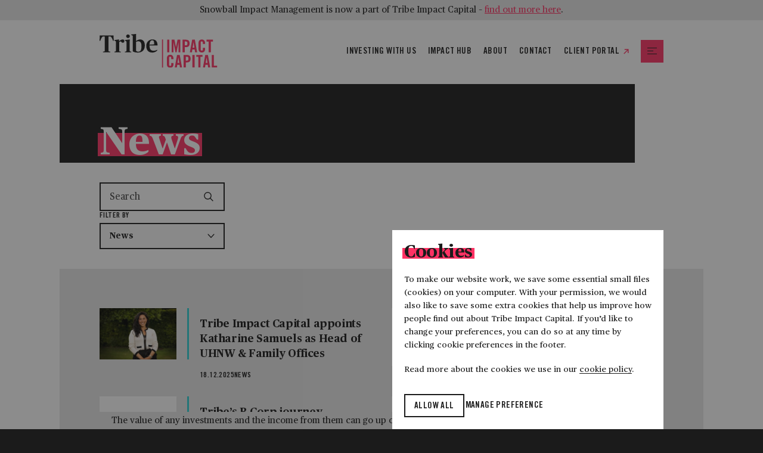

--- FILE ---
content_type: text/html; charset=UTF-8
request_url: https://tribeimpactcapital.com/impact-hub/category/news/
body_size: 19155
content:
<!DOCTYPE html>
<html lang="en-GB" class="no-js">
<head>
    <meta charset="UTF-8">
    <meta name="viewport" content="width=device-width, initial-scale=1, viewport-fit=cover">
    <link rel="manifest" href="https://tribeimpactcapital.com/wp-content/themes/tribe-impact-capital/assets/static/site.webmanifest" crossorigin="use-credentials">
    <meta name="theme-color" content="#FF3264"/>

    <script>(function(html){html.className = html.className.replace(/\bno-js\b/,'js')})(document.documentElement);</script>
<meta name='robots' content='index, follow, max-image-preview:large, max-snippet:-1, max-video-preview:-1' />

	<!-- This site is optimized with the Yoast SEO Premium plugin v26.6 (Yoast SEO v26.6) - https://yoast.com/wordpress/plugins/seo/ -->
	<title>News Archives | Tribe Impact Capital</title>
	<link rel="canonical" href="https://tribeimpactcapital.com/impact-hub/category/news/" />
	<link rel="next" href="https://tribeimpactcapital.com/impact-hub/category/news/page/2/" />
	<meta property="og:locale" content="en_GB" />
	<meta property="og:type" content="article" />
	<meta property="og:title" content="News Archives" />
	<meta property="og:url" content="https://tribeimpactcapital.com/impact-hub/category/news/" />
	<meta property="og:site_name" content="Tribe Impact Capital" />
	<meta property="og:image" content="https://tribeimpactcapital.com/wp-content/uploads/2022/06/tribe-impact-capital-cover.jpg" />
	<meta property="og:image:width" content="1200" />
	<meta property="og:image:height" content="630" />
	<meta property="og:image:type" content="image/jpeg" />
	<meta name="twitter:card" content="summary_large_image" />
	<script type="application/ld+json" class="yoast-schema-graph">{"@context":"https://schema.org","@graph":[{"@type":"CollectionPage","@id":"https://tribeimpactcapital.com/impact-hub/category/news/","url":"https://tribeimpactcapital.com/impact-hub/category/news/","name":"News Archives | Tribe Impact Capital","isPartOf":{"@id":"https://tribeimpactcapital.com/#website"},"primaryImageOfPage":{"@id":"https://tribeimpactcapital.com/impact-hub/category/news/#primaryimage"},"image":{"@id":"https://tribeimpactcapital.com/impact-hub/category/news/#primaryimage"},"thumbnailUrl":"https://tribeimpactcapital.com/wp-content/uploads/2025/12/Kat-Samuels_headshot_colour-scaled.jpg","breadcrumb":{"@id":"https://tribeimpactcapital.com/impact-hub/category/news/#breadcrumb"},"inLanguage":"en-GB"},{"@type":"ImageObject","inLanguage":"en-GB","@id":"https://tribeimpactcapital.com/impact-hub/category/news/#primaryimage","url":"https://tribeimpactcapital.com/wp-content/uploads/2025/12/Kat-Samuels_headshot_colour-scaled.jpg","contentUrl":"https://tribeimpactcapital.com/wp-content/uploads/2025/12/Kat-Samuels_headshot_colour-scaled.jpg","width":2560,"height":1708},{"@type":"BreadcrumbList","@id":"https://tribeimpactcapital.com/impact-hub/category/news/#breadcrumb","itemListElement":[{"@type":"ListItem","position":1,"name":"Home","item":"https://tribeimpactcapital.com/"},{"@type":"ListItem","position":2,"name":"News"}]},{"@type":"WebSite","@id":"https://tribeimpactcapital.com/#website","url":"https://tribeimpactcapital.com/","name":"Tribe Impact Capital","description":"We’re changing wealth management… for good.","publisher":{"@id":"https://tribeimpactcapital.com/#organization"},"potentialAction":[{"@type":"SearchAction","target":{"@type":"EntryPoint","urlTemplate":"https://tribeimpactcapital.com/?s={search_term_string}"},"query-input":{"@type":"PropertyValueSpecification","valueRequired":true,"valueName":"search_term_string"}}],"inLanguage":"en-GB"},{"@type":"Organization","@id":"https://tribeimpactcapital.com/#organization","name":"Tribe Impact Capital","url":"https://tribeimpactcapital.com/","logo":{"@type":"ImageObject","inLanguage":"en-GB","@id":"https://tribeimpactcapital.com/#/schema/logo/image/","url":"https://tribeimpactcapital.com/wp-content/uploads/2022/06/tribe-logo-square.jpg","contentUrl":"https://tribeimpactcapital.com/wp-content/uploads/2022/06/tribe-logo-square.jpg","width":448,"height":448,"caption":"Tribe Impact Capital"},"image":{"@id":"https://tribeimpactcapital.com/#/schema/logo/image/"}}]}</script>
	<!-- / Yoast SEO Premium plugin. -->


<link rel="alternate" type="application/rss+xml" title="Tribe Impact Capital &raquo; News Category Feed" href="https://tribeimpactcapital.com/impact-hub/category/news/feed/" />
		<!-- This site uses the Google Analytics by MonsterInsights plugin v9.5.3 - Using Analytics tracking - https://www.monsterinsights.com/ -->
							<script src="//www.googletagmanager.com/gtag/js?id=G-87X3QCN142"  data-cfasync="false" data-wpfc-render="false" async></script>
			<script data-cfasync="false" data-wpfc-render="false">
				var mi_version = '9.5.3';
				var mi_track_user = true;
				var mi_no_track_reason = '';
								var MonsterInsightsDefaultLocations = {"page_location":"https:\/\/tribeimpactcapital.com\/impact-hub\/category\/news\/"};
				if ( typeof MonsterInsightsPrivacyGuardFilter === 'function' ) {
					var MonsterInsightsLocations = (typeof MonsterInsightsExcludeQuery === 'object') ? MonsterInsightsPrivacyGuardFilter( MonsterInsightsExcludeQuery ) : MonsterInsightsPrivacyGuardFilter( MonsterInsightsDefaultLocations );
				} else {
					var MonsterInsightsLocations = (typeof MonsterInsightsExcludeQuery === 'object') ? MonsterInsightsExcludeQuery : MonsterInsightsDefaultLocations;
				}

								var disableStrs = [
										'ga-disable-G-87X3QCN142',
									];

				/* Function to detect opted out users */
				function __gtagTrackerIsOptedOut() {
					for (var index = 0; index < disableStrs.length; index++) {
						if (document.cookie.indexOf(disableStrs[index] + '=true') > -1) {
							return true;
						}
					}

					return false;
				}

				/* Disable tracking if the opt-out cookie exists. */
				if (__gtagTrackerIsOptedOut()) {
					for (var index = 0; index < disableStrs.length; index++) {
						window[disableStrs[index]] = true;
					}
				}

				/* Opt-out function */
				function __gtagTrackerOptout() {
					for (var index = 0; index < disableStrs.length; index++) {
						document.cookie = disableStrs[index] + '=true; expires=Thu, 31 Dec 2099 23:59:59 UTC; path=/';
						window[disableStrs[index]] = true;
					}
				}

				if ('undefined' === typeof gaOptout) {
					function gaOptout() {
						__gtagTrackerOptout();
					}
				}
								window.dataLayer = window.dataLayer || [];

				window.MonsterInsightsDualTracker = {
					helpers: {},
					trackers: {},
				};
				if (mi_track_user) {
					function __gtagDataLayer() {
						dataLayer.push(arguments);
					}

					function __gtagTracker(type, name, parameters) {
						if (!parameters) {
							parameters = {};
						}

						if (parameters.send_to) {
							__gtagDataLayer.apply(null, arguments);
							return;
						}

						if (type === 'event') {
														parameters.send_to = monsterinsights_frontend.v4_id;
							var hookName = name;
							if (typeof parameters['event_category'] !== 'undefined') {
								hookName = parameters['event_category'] + ':' + name;
							}

							if (typeof MonsterInsightsDualTracker.trackers[hookName] !== 'undefined') {
								MonsterInsightsDualTracker.trackers[hookName](parameters);
							} else {
								__gtagDataLayer('event', name, parameters);
							}
							
						} else {
							__gtagDataLayer.apply(null, arguments);
						}
					}

					__gtagTracker('js', new Date());
					__gtagTracker('set', {
						'developer_id.dZGIzZG': true,
											});
					if ( MonsterInsightsLocations.page_location ) {
						__gtagTracker('set', MonsterInsightsLocations);
					}
										__gtagTracker('config', 'G-87X3QCN142', {"forceSSL":"true","link_attribution":"true"} );
															window.gtag = __gtagTracker;										(function () {
						/* https://developers.google.com/analytics/devguides/collection/analyticsjs/ */
						/* ga and __gaTracker compatibility shim. */
						var noopfn = function () {
							return null;
						};
						var newtracker = function () {
							return new Tracker();
						};
						var Tracker = function () {
							return null;
						};
						var p = Tracker.prototype;
						p.get = noopfn;
						p.set = noopfn;
						p.send = function () {
							var args = Array.prototype.slice.call(arguments);
							args.unshift('send');
							__gaTracker.apply(null, args);
						};
						var __gaTracker = function () {
							var len = arguments.length;
							if (len === 0) {
								return;
							}
							var f = arguments[len - 1];
							if (typeof f !== 'object' || f === null || typeof f.hitCallback !== 'function') {
								if ('send' === arguments[0]) {
									var hitConverted, hitObject = false, action;
									if ('event' === arguments[1]) {
										if ('undefined' !== typeof arguments[3]) {
											hitObject = {
												'eventAction': arguments[3],
												'eventCategory': arguments[2],
												'eventLabel': arguments[4],
												'value': arguments[5] ? arguments[5] : 1,
											}
										}
									}
									if ('pageview' === arguments[1]) {
										if ('undefined' !== typeof arguments[2]) {
											hitObject = {
												'eventAction': 'page_view',
												'page_path': arguments[2],
											}
										}
									}
									if (typeof arguments[2] === 'object') {
										hitObject = arguments[2];
									}
									if (typeof arguments[5] === 'object') {
										Object.assign(hitObject, arguments[5]);
									}
									if ('undefined' !== typeof arguments[1].hitType) {
										hitObject = arguments[1];
										if ('pageview' === hitObject.hitType) {
											hitObject.eventAction = 'page_view';
										}
									}
									if (hitObject) {
										action = 'timing' === arguments[1].hitType ? 'timing_complete' : hitObject.eventAction;
										hitConverted = mapArgs(hitObject);
										__gtagTracker('event', action, hitConverted);
									}
								}
								return;
							}

							function mapArgs(args) {
								var arg, hit = {};
								var gaMap = {
									'eventCategory': 'event_category',
									'eventAction': 'event_action',
									'eventLabel': 'event_label',
									'eventValue': 'event_value',
									'nonInteraction': 'non_interaction',
									'timingCategory': 'event_category',
									'timingVar': 'name',
									'timingValue': 'value',
									'timingLabel': 'event_label',
									'page': 'page_path',
									'location': 'page_location',
									'title': 'page_title',
									'referrer' : 'page_referrer',
								};
								for (arg in args) {
																		if (!(!args.hasOwnProperty(arg) || !gaMap.hasOwnProperty(arg))) {
										hit[gaMap[arg]] = args[arg];
									} else {
										hit[arg] = args[arg];
									}
								}
								return hit;
							}

							try {
								f.hitCallback();
							} catch (ex) {
							}
						};
						__gaTracker.create = newtracker;
						__gaTracker.getByName = newtracker;
						__gaTracker.getAll = function () {
							return [];
						};
						__gaTracker.remove = noopfn;
						__gaTracker.loaded = true;
						window['__gaTracker'] = __gaTracker;
					})();
									} else {
										console.log("");
					(function () {
						function __gtagTracker() {
							return null;
						}

						window['__gtagTracker'] = __gtagTracker;
						window['gtag'] = __gtagTracker;
					})();
									}
			</script>
				<!-- / Google Analytics by MonsterInsights -->
		<style id='wp-img-auto-sizes-contain-inline-css'>
img:is([sizes=auto i],[sizes^="auto," i]){contain-intrinsic-size:3000px 1500px}
/*# sourceURL=wp-img-auto-sizes-contain-inline-css */
</style>
<link rel='stylesheet' id='granola-styles-css' href='https://tribeimpactcapital.com/wp-content/themes/tribe-impact-capital/assets/main.1680598452.css' media='all' />
<script src="https://tribeimpactcapital.com/wp-content/plugins/google-analytics-premium/assets/js/frontend-gtag.min.js" id="monsterinsights-frontend-script-js" async data-wp-strategy="async"></script>
<script data-cfasync="false" data-wpfc-render="false" id='monsterinsights-frontend-script-js-extra'>var monsterinsights_frontend = {"js_events_tracking":"true","download_extensions":"doc,pdf,ppt,zip,xls,docx,pptx,xlsx","inbound_paths":"[{\"path\":\"\\\/go\\\/\",\"label\":\"affiliate\"},{\"path\":\"\\\/recommend\\\/\",\"label\":\"affiliate\"}]","home_url":"https:\/\/tribeimpactcapital.com","hash_tracking":"false","v4_id":"G-87X3QCN142"};</script>
<link rel="https://api.w.org/" href="https://tribeimpactcapital.com/wp-json/" /><link rel="alternate" title="JSON" type="application/json" href="https://tribeimpactcapital.com/wp-json/wp/v2/categories/6" />    <!-- Google Tag Manager -->
    <script>(function(w,d,s,l,i){w[l]=w[l]||[];w[l].push({'gtm.start':
    new Date().getTime(),event:'gtm.js'});var f=d.getElementsByTagName(s)[0],
    j=d.createElement(s),dl=l!='dataLayer'?'&l='+l:'';j.async=true;j.src=
    'https://www.googletagmanager.com/gtm.js?id='+i+dl;f.parentNode.insertBefore(j,f);
    })(window,document,'script','dataLayer','GTM-MCFWSFN');</script>
    <!-- End Google Tag Manager -->
<link rel="icon" href="https://tribeimpactcapital.com/wp-content/uploads/2022/04/cropped-favicon-32x32.png" sizes="32x32" />
<link rel="icon" href="https://tribeimpactcapital.com/wp-content/uploads/2022/04/cropped-favicon-192x192.png" sizes="192x192" />
<link rel="apple-touch-icon" href="https://tribeimpactcapital.com/wp-content/uploads/2022/04/cropped-favicon-180x180.png" />
<meta name="msapplication-TileImage" content="https://tribeimpactcapital.com/wp-content/uploads/2022/04/cropped-favicon-270x270.png" />
		<style id="wp-custom-css">
			#cookies-1 button.cookies-preferences__reject, .is-download {display:none;}
.social-icons .social-icons__icon--twitter a {background: url(https://tribeimpactcapital.com/wp-content/uploads/2024/07/x-back.png) 0 0 no-repeat; 
 background-size:37px;}
.social-icons .social-icons__icon--twitter a:hover {background: url(https://tribeimpactcapital.com/wp-content/uploads/2024/07/x-back.png) -18px 0 no-repeat; 
 background-size:37px;}

.social-icons .social-icons__icon--twitter svg{
fill-opacity: 0;}
.social-icons__icon--twitter, .sdg-modal__theme {display:none;}
.sdg-modal__inner ul li::before {background:#ff3264 !important;} {display:none;}

p#op {display: inline;
  position: relative;
left: 461px;
top:49.5px;}
.fg-pages {background:#fff; font-family: var(--type--2--font-family) !important; line-height: 1em !important; padding: 20px !important;}
.fg-paging-container .fg-page-item .fg-page-link, .fg-paging-container .fg-page-item  {margin-top:0 !important; padding: 0 !important; max-width:30px !important;}
.fg-paging-container .fg-page-item .fg-page-link:hover, fg-page-link:visited, .fg-paging-container .fg-page-item .fg-page-link {border:none !important; text-decoration:underline; background: none !important; max-width:30px !important;}
.fg-page-item .fg-visible a, .fg-page-item.fg-selected a {text-decoration: underline; border:none !important;}
.fg-tag-item .fg-tag-link .fg-tag-text {vertical-align: top !important;}

.grey {
  background: #e8e8e8; position: relative; padding:3%;}
.fg-search-wrap {margin-top:-40px; margin-bottom:40px;}

.fg-filtering-container, .grey h2  {padding:0 2% 0; margin-bottom:0;}
.fg-icon-search {width:20px;}
.fg-tag-link, p#op a { font-family: var(--type--2--font-family) !important; border-radius:0 !important; text-transform:uppercase; font-size:16px; }
.fg-tag-link:hover, p#op a:hover {background:#fff !important;}
ul li.fg-tag-item::before, ul li.fg-page-item::before {background:none !important;}
.fg-tag-list {text-align:left; margin-bottom:20px; margin-top:20px; display:block; width:100%; }
.fg-tag-list li {margin-top:0; margin-right:20px;}
.fg-tag-list li:first-child {padding-left:0;}
.fg-tag-list li a, p#op a {border:1px solid #666 !important; }
.fg-tag-list li a:hover, .fg-tag-link:hover, p#op a:hover {background:#fff;}
.fg-tag-link{
  color: #333;
  background-color: #e6e6e6;
  border-color: #adadad;
    padding: 8px 15px 8px !important;
line-height: 1em !important;}
.fg-caption-desc {color:#777 !important;}
p#op a {background: none !important; color:#333; text-decoration:none; padding:6.5px 15px !important; }
#op-ico {margin: -8px 0 0 10px;}
.foogallery .fg-caption-title {height: auto; white-space: wrap;
  overflow: show;}

.fg-item-inner {box-shadow: none !important;}
.fg-caption-title {font-family: var(--type--1--font-family); font-size:22px !important; font-weight:bold !important; color:#000 !important;}
.fg-caption-desc {font-family: var(--type--1--font-family); font-size:16px !important;}
.fg-search-input {font-family: var(--type--1--font-family) !important ;  font-size:16px !important;}
.fg-search-wrap {margin: -60px 0 20px !important;  justify-content: right;}
#snow {z-index:9; width: 100%;
	background:#e8e8e8; text-align:center; position:fixed; padding:5px; top:0;}
#snow p {margin:0; font-size:15px;}
#snow p a {color:#ff3264;}
.site-header{margin-top:30px;}

@media (orientation: portrait) and (max-width: 768px) {}

@media (max-width: 640px) {
	.site-header{margin-top:60px;}
.grey .fg-filtering-container {margin: -40px 0 50px !important;}
.grey .fg-filtering-container {margin-top: -40px;}
.fg-tag-list li {padding-left:0 !important; margin:10px 0;}
.fg-tag-item, .fg-tag-item a {display:block !important;}
.fg-search-wrap {margin: 20px 0 0 !important;}
p#op  {display: block; width:95.5%; left: auto; bottom:auto; right: auto; top:270px; text-align:center; margin: 0 auto;}
p#op a {display: block; width:100%; padding: 10px 0 !important;}
.grey {padding-bottom:50px;}}		</style>
		<style id='global-styles-inline-css'>
:root{--wp--preset--aspect-ratio--square: 1;--wp--preset--aspect-ratio--4-3: 4/3;--wp--preset--aspect-ratio--3-4: 3/4;--wp--preset--aspect-ratio--3-2: 3/2;--wp--preset--aspect-ratio--2-3: 2/3;--wp--preset--aspect-ratio--16-9: 16/9;--wp--preset--aspect-ratio--9-16: 9/16;--wp--preset--color--black: #000000;--wp--preset--color--cyan-bluish-gray: #abb8c3;--wp--preset--color--white: #ffffff;--wp--preset--color--pale-pink: #f78da7;--wp--preset--color--vivid-red: #cf2e2e;--wp--preset--color--luminous-vivid-orange: #ff6900;--wp--preset--color--luminous-vivid-amber: #fcb900;--wp--preset--color--light-green-cyan: #7bdcb5;--wp--preset--color--vivid-green-cyan: #00d084;--wp--preset--color--pale-cyan-blue: #8ed1fc;--wp--preset--color--vivid-cyan-blue: #0693e3;--wp--preset--color--vivid-purple: #9b51e0;--wp--preset--color--brand-1: #ff3264;--wp--preset--color--brand-2: #2cd2d6;--wp--preset--color--brand-3: #7a2b9a;--wp--preset--gradient--vivid-cyan-blue-to-vivid-purple: linear-gradient(135deg,rgb(6,147,227) 0%,rgb(155,81,224) 100%);--wp--preset--gradient--light-green-cyan-to-vivid-green-cyan: linear-gradient(135deg,rgb(122,220,180) 0%,rgb(0,208,130) 100%);--wp--preset--gradient--luminous-vivid-amber-to-luminous-vivid-orange: linear-gradient(135deg,rgb(252,185,0) 0%,rgb(255,105,0) 100%);--wp--preset--gradient--luminous-vivid-orange-to-vivid-red: linear-gradient(135deg,rgb(255,105,0) 0%,rgb(207,46,46) 100%);--wp--preset--gradient--very-light-gray-to-cyan-bluish-gray: linear-gradient(135deg,rgb(238,238,238) 0%,rgb(169,184,195) 100%);--wp--preset--gradient--cool-to-warm-spectrum: linear-gradient(135deg,rgb(74,234,220) 0%,rgb(151,120,209) 20%,rgb(207,42,186) 40%,rgb(238,44,130) 60%,rgb(251,105,98) 80%,rgb(254,248,76) 100%);--wp--preset--gradient--blush-light-purple: linear-gradient(135deg,rgb(255,206,236) 0%,rgb(152,150,240) 100%);--wp--preset--gradient--blush-bordeaux: linear-gradient(135deg,rgb(254,205,165) 0%,rgb(254,45,45) 50%,rgb(107,0,62) 100%);--wp--preset--gradient--luminous-dusk: linear-gradient(135deg,rgb(255,203,112) 0%,rgb(199,81,192) 50%,rgb(65,88,208) 100%);--wp--preset--gradient--pale-ocean: linear-gradient(135deg,rgb(255,245,203) 0%,rgb(182,227,212) 50%,rgb(51,167,181) 100%);--wp--preset--gradient--electric-grass: linear-gradient(135deg,rgb(202,248,128) 0%,rgb(113,206,126) 100%);--wp--preset--gradient--midnight: linear-gradient(135deg,rgb(2,3,129) 0%,rgb(40,116,252) 100%);--wp--preset--font-size--small: 13px;--wp--preset--font-size--medium: 20px;--wp--preset--font-size--large: 36px;--wp--preset--font-size--x-large: 42px;--wp--preset--spacing--20: 0.44rem;--wp--preset--spacing--30: 0.67rem;--wp--preset--spacing--40: 1rem;--wp--preset--spacing--50: 1.5rem;--wp--preset--spacing--60: 2.25rem;--wp--preset--spacing--70: 3.38rem;--wp--preset--spacing--80: 5.06rem;--wp--preset--shadow--natural: 6px 6px 9px rgba(0, 0, 0, 0.2);--wp--preset--shadow--deep: 12px 12px 50px rgba(0, 0, 0, 0.4);--wp--preset--shadow--sharp: 6px 6px 0px rgba(0, 0, 0, 0.2);--wp--preset--shadow--outlined: 6px 6px 0px -3px rgb(255, 255, 255), 6px 6px rgb(0, 0, 0);--wp--preset--shadow--crisp: 6px 6px 0px rgb(0, 0, 0);}.wp-block-separator{--wp--preset--color--coral: #ff3264;--wp--preset--color--black: #1b1b1b;}p{--wp--preset--color--coral: #ff3264;--wp--preset--color--black: #1b1b1b;--wp--preset--color--light-grey: #e8e8e8;}.wp-block-acf-accordion{--wp--preset--color--light-grey: #e8e8e8;}:root { --wp--style--global--content-size: 765px;--wp--style--global--wide-size: 1400px; }:where(body) { margin: 0; }.wp-site-blocks > .alignleft { float: left; margin-right: 2em; }.wp-site-blocks > .alignright { float: right; margin-left: 2em; }.wp-site-blocks > .aligncenter { justify-content: center; margin-left: auto; margin-right: auto; }:where(.is-layout-flex){gap: 0.5em;}:where(.is-layout-grid){gap: 0.5em;}.is-layout-flow > .alignleft{float: left;margin-inline-start: 0;margin-inline-end: 2em;}.is-layout-flow > .alignright{float: right;margin-inline-start: 2em;margin-inline-end: 0;}.is-layout-flow > .aligncenter{margin-left: auto !important;margin-right: auto !important;}.is-layout-constrained > .alignleft{float: left;margin-inline-start: 0;margin-inline-end: 2em;}.is-layout-constrained > .alignright{float: right;margin-inline-start: 2em;margin-inline-end: 0;}.is-layout-constrained > .aligncenter{margin-left: auto !important;margin-right: auto !important;}.is-layout-constrained > :where(:not(.alignleft):not(.alignright):not(.alignfull)){max-width: var(--wp--style--global--content-size);margin-left: auto !important;margin-right: auto !important;}.is-layout-constrained > .alignwide{max-width: var(--wp--style--global--wide-size);}body .is-layout-flex{display: flex;}.is-layout-flex{flex-wrap: wrap;align-items: center;}.is-layout-flex > :is(*, div){margin: 0;}body .is-layout-grid{display: grid;}.is-layout-grid > :is(*, div){margin: 0;}body{padding-top: 0px;padding-right: 0px;padding-bottom: 0px;padding-left: 0px;}a:where(:not(.wp-element-button)){text-decoration: underline;}:root :where(.wp-element-button, .wp-block-button__link){background-color: #32373c;border-width: 0;color: #fff;font-family: inherit;font-size: inherit;font-style: inherit;font-weight: inherit;letter-spacing: inherit;line-height: inherit;padding-top: calc(0.667em + 2px);padding-right: calc(1.333em + 2px);padding-bottom: calc(0.667em + 2px);padding-left: calc(1.333em + 2px);text-decoration: none;text-transform: inherit;}.has-black-color{color: var(--wp--preset--color--black) !important;}.has-cyan-bluish-gray-color{color: var(--wp--preset--color--cyan-bluish-gray) !important;}.has-white-color{color: var(--wp--preset--color--white) !important;}.has-pale-pink-color{color: var(--wp--preset--color--pale-pink) !important;}.has-vivid-red-color{color: var(--wp--preset--color--vivid-red) !important;}.has-luminous-vivid-orange-color{color: var(--wp--preset--color--luminous-vivid-orange) !important;}.has-luminous-vivid-amber-color{color: var(--wp--preset--color--luminous-vivid-amber) !important;}.has-light-green-cyan-color{color: var(--wp--preset--color--light-green-cyan) !important;}.has-vivid-green-cyan-color{color: var(--wp--preset--color--vivid-green-cyan) !important;}.has-pale-cyan-blue-color{color: var(--wp--preset--color--pale-cyan-blue) !important;}.has-vivid-cyan-blue-color{color: var(--wp--preset--color--vivid-cyan-blue) !important;}.has-vivid-purple-color{color: var(--wp--preset--color--vivid-purple) !important;}.has-brand-1-color{color: var(--wp--preset--color--brand-1) !important;}.has-brand-2-color{color: var(--wp--preset--color--brand-2) !important;}.has-brand-3-color{color: var(--wp--preset--color--brand-3) !important;}.has-black-background-color{background-color: var(--wp--preset--color--black) !important;}.has-cyan-bluish-gray-background-color{background-color: var(--wp--preset--color--cyan-bluish-gray) !important;}.has-white-background-color{background-color: var(--wp--preset--color--white) !important;}.has-pale-pink-background-color{background-color: var(--wp--preset--color--pale-pink) !important;}.has-vivid-red-background-color{background-color: var(--wp--preset--color--vivid-red) !important;}.has-luminous-vivid-orange-background-color{background-color: var(--wp--preset--color--luminous-vivid-orange) !important;}.has-luminous-vivid-amber-background-color{background-color: var(--wp--preset--color--luminous-vivid-amber) !important;}.has-light-green-cyan-background-color{background-color: var(--wp--preset--color--light-green-cyan) !important;}.has-vivid-green-cyan-background-color{background-color: var(--wp--preset--color--vivid-green-cyan) !important;}.has-pale-cyan-blue-background-color{background-color: var(--wp--preset--color--pale-cyan-blue) !important;}.has-vivid-cyan-blue-background-color{background-color: var(--wp--preset--color--vivid-cyan-blue) !important;}.has-vivid-purple-background-color{background-color: var(--wp--preset--color--vivid-purple) !important;}.has-brand-1-background-color{background-color: var(--wp--preset--color--brand-1) !important;}.has-brand-2-background-color{background-color: var(--wp--preset--color--brand-2) !important;}.has-brand-3-background-color{background-color: var(--wp--preset--color--brand-3) !important;}.has-black-border-color{border-color: var(--wp--preset--color--black) !important;}.has-cyan-bluish-gray-border-color{border-color: var(--wp--preset--color--cyan-bluish-gray) !important;}.has-white-border-color{border-color: var(--wp--preset--color--white) !important;}.has-pale-pink-border-color{border-color: var(--wp--preset--color--pale-pink) !important;}.has-vivid-red-border-color{border-color: var(--wp--preset--color--vivid-red) !important;}.has-luminous-vivid-orange-border-color{border-color: var(--wp--preset--color--luminous-vivid-orange) !important;}.has-luminous-vivid-amber-border-color{border-color: var(--wp--preset--color--luminous-vivid-amber) !important;}.has-light-green-cyan-border-color{border-color: var(--wp--preset--color--light-green-cyan) !important;}.has-vivid-green-cyan-border-color{border-color: var(--wp--preset--color--vivid-green-cyan) !important;}.has-pale-cyan-blue-border-color{border-color: var(--wp--preset--color--pale-cyan-blue) !important;}.has-vivid-cyan-blue-border-color{border-color: var(--wp--preset--color--vivid-cyan-blue) !important;}.has-vivid-purple-border-color{border-color: var(--wp--preset--color--vivid-purple) !important;}.has-brand-1-border-color{border-color: var(--wp--preset--color--brand-1) !important;}.has-brand-2-border-color{border-color: var(--wp--preset--color--brand-2) !important;}.has-brand-3-border-color{border-color: var(--wp--preset--color--brand-3) !important;}.has-vivid-cyan-blue-to-vivid-purple-gradient-background{background: var(--wp--preset--gradient--vivid-cyan-blue-to-vivid-purple) !important;}.has-light-green-cyan-to-vivid-green-cyan-gradient-background{background: var(--wp--preset--gradient--light-green-cyan-to-vivid-green-cyan) !important;}.has-luminous-vivid-amber-to-luminous-vivid-orange-gradient-background{background: var(--wp--preset--gradient--luminous-vivid-amber-to-luminous-vivid-orange) !important;}.has-luminous-vivid-orange-to-vivid-red-gradient-background{background: var(--wp--preset--gradient--luminous-vivid-orange-to-vivid-red) !important;}.has-very-light-gray-to-cyan-bluish-gray-gradient-background{background: var(--wp--preset--gradient--very-light-gray-to-cyan-bluish-gray) !important;}.has-cool-to-warm-spectrum-gradient-background{background: var(--wp--preset--gradient--cool-to-warm-spectrum) !important;}.has-blush-light-purple-gradient-background{background: var(--wp--preset--gradient--blush-light-purple) !important;}.has-blush-bordeaux-gradient-background{background: var(--wp--preset--gradient--blush-bordeaux) !important;}.has-luminous-dusk-gradient-background{background: var(--wp--preset--gradient--luminous-dusk) !important;}.has-pale-ocean-gradient-background{background: var(--wp--preset--gradient--pale-ocean) !important;}.has-electric-grass-gradient-background{background: var(--wp--preset--gradient--electric-grass) !important;}.has-midnight-gradient-background{background: var(--wp--preset--gradient--midnight) !important;}.has-small-font-size{font-size: var(--wp--preset--font-size--small) !important;}.has-medium-font-size{font-size: var(--wp--preset--font-size--medium) !important;}.has-large-font-size{font-size: var(--wp--preset--font-size--large) !important;}.has-x-large-font-size{font-size: var(--wp--preset--font-size--x-large) !important;}.wp-block-separator.has-coral-color{color: var(--wp--preset--color--coral) !important;}.wp-block-separator.has-black-color{color: var(--wp--preset--color--black) !important;}.wp-block-separator.has-coral-background-color{background-color: var(--wp--preset--color--coral) !important;}.wp-block-separator.has-black-background-color{background-color: var(--wp--preset--color--black) !important;}.wp-block-separator.has-coral-border-color{border-color: var(--wp--preset--color--coral) !important;}.wp-block-separator.has-black-border-color{border-color: var(--wp--preset--color--black) !important;}p.has-coral-color{color: var(--wp--preset--color--coral) !important;}p.has-black-color{color: var(--wp--preset--color--black) !important;}p.has-light-grey-color{color: var(--wp--preset--color--light-grey) !important;}p.has-coral-background-color{background-color: var(--wp--preset--color--coral) !important;}p.has-black-background-color{background-color: var(--wp--preset--color--black) !important;}p.has-light-grey-background-color{background-color: var(--wp--preset--color--light-grey) !important;}p.has-coral-border-color{border-color: var(--wp--preset--color--coral) !important;}p.has-black-border-color{border-color: var(--wp--preset--color--black) !important;}p.has-light-grey-border-color{border-color: var(--wp--preset--color--light-grey) !important;}.wp-block-acf-accordion.has-light-grey-color{color: var(--wp--preset--color--light-grey) !important;}.wp-block-acf-accordion.has-light-grey-background-color{background-color: var(--wp--preset--color--light-grey) !important;}.wp-block-acf-accordion.has-light-grey-border-color{border-color: var(--wp--preset--color--light-grey) !important;}
/*# sourceURL=global-styles-inline-css */
</style>
<link rel='stylesheet' id='taxonomy-filters-styles-css' href='https://tribeimpactcapital.com/wp-content/themes/tribe-impact-capital/assets/components/taxonomy-filters/styles.1680598453.css' media='all' />
<link rel='stylesheet' id='pagination-styles-css' href='https://tribeimpactcapital.com/wp-content/themes/tribe-impact-capital/assets/components/pagination/styles.1680598453.css' media='all' />
</head>

<body class="archive category category-news category-6 wp-embed-responsive wp-theme-tribe-impact-capital">
        <!-- Google Tag Manager (noscript) -->
    <noscript><iframe src="https://www.googletagmanager.com/ns.html?id=GTM-MCFWSFN"
    height="0" width="0" style="display:none;visibility:hidden"></iframe></noscript>
    <!-- End Google Tag Manager (noscript) -->

        <div id="site-cookies-notice" aria-hidden="true" class="cookies-notice">
        <div class="cookies-notice__banner">
            <div class="cookies-notice__inner">
                                    <h2 class="cookies-notice__heading"><span class="tribe-highlight animate animate-element">Cookies</span>
</h2>                
                <div class="cookies-notice__message">
                    <p>To make our website work, we save some essential small files (cookies) on your computer. With your permission, we would also like to save some extra cookies that help us improve how people find out about Tribe Impact Capital. If you’d like to change your preferences, you can do so at any time by clicking cookie preferences in the footer.</p>
<p>Read more about the cookies we use in our <a href="https://tribeimpactcapital.com/cookie-policy/">cookie policy</a>.</p>
                </div>

                <form id="cookies-1" data-feedback-text="{&quot;savedPreferences&quot;:&quot;Cookies consent preferences saved.&quot;}" class="cookies-preferences cookies-notice__preferences">
    <fieldset id="cookies-1-consent-groups" class="cookies-preferences__consent-groups" hidden>
        <legend class="screen-reader-text">
            Select cookie consent by type        </legend>

                    <div class="cookies-preferences__consent-group">
                <h3 class="cookies-preferences__consent-group__label" >
                    Visitor statistics                </h3>

                <div class="cookies-preferences__consent-group__toggle">
                                            <label for="cookies-1-consent-type-analytics_storage" class="toggle-field">
    <input id="cookies-1-consent-type-analytics_storage" type="checkbox" name="gtm_consent_type_analytics_storage" value="granted">

    <span class="toggle-field__indicator"></span>

    <div class="toggle-field__label">
        Visitor statistics    </div>
</label>
                                    </div>

                <div class="cookies-preferences__consent-group__description">
                    <p>These help us make our website better.</p>
                </div>
            </div>
                    <div class="cookies-preferences__consent-group">
                <h3 class="cookies-preferences__consent-group__label" >
                    Marketing                </h3>

                <div class="cookies-preferences__consent-group__toggle">
                                            <label for="cookies-1-consent-type-ad_storage" class="toggle-field">
    <input id="cookies-1-consent-type-ad_storage" type="checkbox" name="gtm_consent_type_ad_storage" value="granted">

    <span class="toggle-field__indicator"></span>

    <div class="toggle-field__label">
        Marketing    </div>
</label>
                                    </div>

                <div class="cookies-preferences__consent-group__description">
                    <p>These help us make our marketing more relevant to potential clients.</p>
                </div>
            </div>
            </fieldset>

    <ul class="cookies-preferences__action-list button-list">
        <li class="cookies-preferences__action">
            <button type="submit" class="g-button cookies-preferences__accept js-cookies-consent-all">
                
                Allow All
                                        <span class="screen-reader-text">Cookies</span>
                            </button>
        </li>

        <li class="cookies-preferences__action">
            <button type="submit" class="g-button cookies-preferences__reject js-cookies-reject-all">
                
                Reject All
                                        <span class="screen-reader-text">Cookies</span>
                            </button>
        </li>

                    <li class="cookies-preferences__action">
                <button type="button" class="g-button g-button--small cookies-preferences__consent-groups-toggler">
                    
                    Manage Preference
                                    </button>
            </li>
        
            </ul>
</form>
            </div>
        </div>
    </div>

    <div id="site-cookies-panel" class="cookies-notice__wrapper" role="dialog" tabindex="-1" aria-hidden="true" aria-labelledby="site-cookies-panel-heading" aria-describedby="site-cookies-panel-description">
        <div class="cookies-notice__panel">
            <div class="cookies-notice__panel-inner">
                                    <h2 id="site-cookies-panel-heading" class="cookies-notice__heading"><span class="tribe-highlight animate animate-element">Cookies</span>
</h2>                
                
                
                <form id="cookies-4" data-feedback-text="{&quot;savedPreferences&quot;:&quot;Cookies consent preferences saved.&quot;}" class="cookies-preferences cookies-notice__preferences cookies-preferences--panel">
    <fieldset id="cookies-4-consent-groups" class="cookies-preferences__consent-groups" >
        <legend class="screen-reader-text">
            Select cookie consent by type        </legend>

                    <div class="cookies-preferences__consent-group">
                <h3 class="cookies-preferences__consent-group__label" >
                    Visitor statistics                </h3>

                <div class="cookies-preferences__consent-group__toggle">
                                            <label for="cookies-4-consent-type-analytics_storage" class="toggle-field">
    <input id="cookies-4-consent-type-analytics_storage" type="checkbox" name="gtm_consent_type_analytics_storage" value="granted">

    <span class="toggle-field__indicator"></span>

    <div class="toggle-field__label">
        Visitor statistics    </div>
</label>
                                    </div>

                <div class="cookies-preferences__consent-group__description">
                    <p>These help us make our website better.</p>
                </div>
            </div>
                    <div class="cookies-preferences__consent-group">
                <h3 class="cookies-preferences__consent-group__label" >
                    Marketing                </h3>

                <div class="cookies-preferences__consent-group__toggle">
                                            <label for="cookies-4-consent-type-ad_storage" class="toggle-field">
    <input id="cookies-4-consent-type-ad_storage" type="checkbox" name="gtm_consent_type_ad_storage" value="granted">

    <span class="toggle-field__indicator"></span>

    <div class="toggle-field__label">
        Marketing    </div>
</label>
                                    </div>

                <div class="cookies-preferences__consent-group__description">
                    <p>These help us make our marketing more relevant to potential clients.</p>
                </div>
            </div>
            </fieldset>

    <ul class="cookies-preferences__action-list button-list">
        <li class="cookies-preferences__action">
            <button type="submit" class="g-button cookies-preferences__accept js-cookies-consent-all">
                
                Allow All
                                        <span class="screen-reader-text">Cookies</span>
                            </button>
        </li>

        <li class="cookies-preferences__action">
            <button type="submit" class="g-button cookies-preferences__reject js-cookies-reject-all">
                
                Reject All
                                        <span class="screen-reader-text">Cookies</span>
                            </button>
        </li>

        
                    <li class="cookies-preferences__action">
                <button type="submit" class="g-button g-button--simple has-background cookies-preferences__save-consent js-cookies-consent-selected">
                    
                    Allow Selected
                                                <span class="screen-reader-text">Cookies</span>
                                    </button>
            </li>
            </ul>
</form>
            </div>
        </div>
    </div>
        <a  href="#main" class="skip-link screen-reader-text">Skip to content</a>
    <header class="site-header">
    <div id="snow"><p>Snowball Impact Management is now a part of Tribe Impact Capital – <a href="https://tribeimpactcapital.com/impact-hub/tribe-impact-capital-acquires-snowball-impact-management/">find out more here</a>.</p></div>
    <div class="site-header__inner">
        <div class="site-header__top">
                <a  href="https://tribeimpactcapital.com/" class="site-header__logo img-fit"><img src="https://tribeimpactcapital.com/wp-content/themes/tribe-impact-capital/assets/images/logo.svg" alt="Tribe Impact Capital" loading="lazy" width="264" height="75"></a>

                            <div class="site-header__main-menu">
                    <nav class="site-header__navigation">
                        <ul id="menu-header" class="site-header__main-menu site-header__main-menu--main site-header__navigation__menu"><li id="menu-item-1597" class="menu-item menu-item-type-post_type menu-item-object-page menu-item-1597"><a href="https://tribeimpactcapital.com/investing-with-us/">Investing with us</a></li>
<li id="menu-item-22" class="menu-item menu-item-type-post_type menu-item-object-page current_page_parent menu-item-22"><a href="https://tribeimpactcapital.com/impact-hub/">Impact hub</a></li>
<li id="menu-item-2658" class="menu-item menu-item-type-post_type menu-item-object-page menu-item-2658"><a href="https://tribeimpactcapital.com/about/">About</a></li>
<li id="menu-item-24" class="menu-item menu-item-type-post_type menu-item-object-page menu-item-24"><a href="https://tribeimpactcapital.com/contact/">Contact</a></li>
<li id="menu-item-25" class="menu-item menu-item-type-custom menu-item-object-custom menu-item-25 is-external-link"><a target="_blank" href="https://tribeimpactcapital.app/">Client Portal</a></li>
</ul>                    </nav>
                </div>
            
            <button aria-label="Main menu button" aria-controls="main-menu" aria-expanded="false" type="button" class="burger site-header__burger js-site-header-toggle">
        <span class="burger__line burger__line--1"></span>
    <span class="burger__line burger__line--2"></span>
    <span class="burger__line burger__line--3"></span>
</button>
        </div>

        <div class="site-header__bottom">
            <div id="main-menu" class="site-header__navigation has-black-background-color">
                <nav class="site-header__navigation__inner">
                    <div class="site-header__search">
                        <form method="get" action="https://tribeimpactcapital.com/" role="search" autocomplete="off" class="search-form" id="6972bd88e7ce0">
    <label class="search-form__inner" for="search-form-6972bd88e7ce0">
        <input id="search-form-6972bd88e7ce0" class="search-form__input" aria-label="Search" placeholder="Search" name="s" type="text" required>

        <button class="search-form__submit" type="submit">
            <span class="screen-reader-text">
                Submit search form            </span>
        </button>
    </label>
</form>
                    </div>

                                                                        <ul id="menu-header-expanded-1" class="site-header__navigation__menu site-header__navigation__expanded-menu site-header__navigation__expanded-menu--1"><li id="menu-item-2702" class="menu-item menu-item-type-post_type menu-item-object-page menu-item-has-children menu-item-2702"><a href="https://tribeimpactcapital.com/investing-with-us/">Investing with us</a>
<div class='sub-menu sub-menu--depth-0'>
    <ul class='sub-menu__inner'>
	<li id="menu-item-2706" class="menu-item menu-item-type-post_type menu-item-object-page menu-item-2706"><a href="https://tribeimpactcapital.com/investing-with-us/what-is-impact-investing/">Impact investing</a></li>
	<li id="menu-item-2703" class="menu-item menu-item-type-post_type menu-item-object-page menu-item-2703"><a href="https://tribeimpactcapital.com/investing-with-us/our-approach/">Our approach</a></li>
	<li id="menu-item-4812" class="menu-item menu-item-type-post_type menu-item-object-page menu-item-4812"><a href="https://tribeimpactcapital.com/sustainability/">Sustainability</a></li>
</ul>
</div>
</li>
<li id="menu-item-67" class="menu-item menu-item-type-post_type menu-item-object-page current_page_parent current-menu-ancestor current-menu-parent current_page_ancestor menu-item-has-children menu-item-67"><a href="https://tribeimpactcapital.com/impact-hub/">Impact hub</a>
<div class='sub-menu sub-menu--depth-0'>
    <ul class='sub-menu__inner'>
	<li id="menu-item-5067" class="menu-item menu-item-type-custom menu-item-object-custom current-menu-item menu-item-5067"><a href="https://tribeimpactcapital.com/impact-hub/category/news/" aria-current="page">News</a></li>
	<li id="menu-item-5068" class="menu-item menu-item-type-custom menu-item-object-custom menu-item-5068"><a href="https://tribeimpactcapital.com/impact-hub/category/opinion/">Opinion</a></li>
	<li id="menu-item-5069" class="menu-item menu-item-type-taxonomy menu-item-object-category menu-item-5069"><a href="https://tribeimpactcapital.com/impact-hub/category/press/">Press</a></li>
	<li id="menu-item-5070" class="menu-item menu-item-type-taxonomy menu-item-object-category menu-item-5070"><a href="https://tribeimpactcapital.com/impact-hub/category/reports/">Reports</a></li>
	<li id="menu-item-5071" class="menu-item menu-item-type-taxonomy menu-item-object-category menu-item-5071"><a href="https://tribeimpactcapital.com/impact-hub/category/awards/">Awards</a></li>
	<li id="menu-item-5072" class="menu-item menu-item-type-taxonomy menu-item-object-category menu-item-5072"><a href="https://tribeimpactcapital.com/impact-hub/category/matter-of-facts/">Matter of Fact</a></li>
	<li id="menu-item-5417" class="menu-item menu-item-type-custom menu-item-object-custom menu-item-5417"><a href="https://tribeimpactcapital.com/impact-phrasebook/">Impact phrasebook</a></li>
</ul>
</div>
</li>
<li id="menu-item-4905" class="menu-item menu-item-type-post_type menu-item-object-page menu-item-has-children menu-item-4905"><a href="https://tribeimpactcapital.com/about/">About</a>
<div class='sub-menu sub-menu--depth-0'>
    <ul class='sub-menu__inner'>
	<li id="menu-item-4906" class="menu-item menu-item-type-post_type menu-item-object-page menu-item-4906"><a href="https://tribeimpactcapital.com/about/">Our values</a></li>
	<li id="menu-item-4907" class="menu-item menu-item-type-post_type menu-item-object-page menu-item-4907"><a href="https://tribeimpactcapital.com/sustainability/">How we&#8217;re sustainable</a></li>
	<li id="menu-item-5340" class="menu-item menu-item-type-custom menu-item-object-custom menu-item-5340"><a href="https://tribeimpactcapital.com/impact-hub/category/awards/">Awards</a></li>
	<li id="menu-item-5074" class="menu-item menu-item-type-custom menu-item-object-custom menu-item-5074"><a href="https://tribeimpactcapital.com/about/meet-the-tribe/">Meet the team</a></li>
</ul>
</div>
</li>
</ul>                                                                                                <ul id="menu-header-expanded-2" class="site-header__navigation__menu site-header__navigation__expanded-menu site-header__navigation__expanded-menu--2"><li id="menu-item-2707" class="menu-item menu-item-type-post_type menu-item-object-page menu-item-has-children menu-item-2707"><a href="https://tribeimpactcapital.com/individuals-families/">Individuals &#038; Families</a>
<div class='sub-menu sub-menu--depth-0'>
    <ul class='sub-menu__inner'>
	<li id="menu-item-3539" class="menu-item menu-item-type-post_type menu-item-object-page menu-item-3539"><a href="https://tribeimpactcapital.com/individuals-families/">Services</a></li>
	<li id="menu-item-4900" class="menu-item menu-item-type-post_type menu-item-object-page menu-item-4900"><a href="https://tribeimpactcapital.com/investing-with-us/our-approach/">How we invest your wealth</a></li>
	<li id="menu-item-5616" class="menu-item menu-item-type-custom menu-item-object-custom menu-item-5616"><a href="https://tribeimpactcapital.com/investing-with-us/what-is-impact-investing/">Why impact investing</a></li>
</ul>
</div>
</li>
<li id="menu-item-88" class="menu-item menu-item-type-post_type menu-item-object-page menu-item-has-children menu-item-88"><a href="https://tribeimpactcapital.com/charities-endowments/">Charities &#038; Endowments</a>
<div class='sub-menu sub-menu--depth-0'>
    <ul class='sub-menu__inner'>
	<li id="menu-item-4901" class="menu-item menu-item-type-post_type menu-item-object-page menu-item-4901"><a href="https://tribeimpactcapital.com/investing-with-us/how-we-work-with-charities/">How we work with charities</a></li>
	<li id="menu-item-5011" class="menu-item menu-item-type-custom menu-item-object-custom menu-item-5011"><a href="https://tribeimpactcapital.com/charities-endowments/#charities-resources">Resources for charities</a></li>
	<li id="menu-item-5066" class="menu-item menu-item-type-post_type menu-item-object-page menu-item-5066"><a href="https://tribeimpactcapital.com/financial-advisers/faqs-for-charities/">FAQs from charities</a></li>
</ul>
</div>
</li>
<li id="menu-item-89" class="menu-item menu-item-type-post_type menu-item-object-page menu-item-has-children menu-item-89"><a href="https://tribeimpactcapital.com/financial-advisers/">Financial Advisers</a>
<div class='sub-menu sub-menu--depth-0'>
    <ul class='sub-menu__inner'>
	<li id="menu-item-6933" class="menu-item menu-item-type-post_type menu-item-object-page menu-item-6933"><a href="https://tribeimpactcapital.com/engaging-your-client/">Engaging your client</a></li>
	<li id="menu-item-6934" class="menu-item menu-item-type-post_type menu-item-object-page menu-item-6934"><a href="https://tribeimpactcapital.com/recommending-a-simps-portfolio/">Recommending a SIMPS portfolio</a></li>
	<li id="menu-item-8848" class="menu-item menu-item-type-post_type menu-item-object-page menu-item-8848"><a href="https://tribeimpactcapital.com/adviser-resources/">Adviser resources</a></li>
</ul>
</div>
</li>
</ul>                                                                                                <ul id="menu-header-expanded-3" class="site-header__navigation__menu site-header__navigation__expanded-menu site-header__navigation__expanded-menu--3"><li id="menu-item-97" class="menu-item menu-item-type-post_type menu-item-object-page menu-item-97"><a href="https://tribeimpactcapital.com/contact/">Contact</a></li>
<li id="menu-item-6527" class="menu-item menu-item-type-post_type menu-item-object-page menu-item-6527"><a href="https://tribeimpactcapital.com/legal-and-regulatory/">Legal &#038; regulatory information</a></li>
<li id="menu-item-96" class="menu-item menu-item-type-custom menu-item-object-custom menu-item-96 is-external-link"><a target="_blank" href="https://www.mytribeimpactcapital.com/">Client Portal</a></li>
</ul>                                                            </nav>
            </div>
        </div>
    </div>
</header>

    <main class="main" id="main">
<div class="site-main">
    
    <div class="site-main__body">
        
        <div class="site-main__content blocks">
                            <header class="page-header alignnone page-header--inset-image" id="10029">
    <div class="page-header__inner">
        <div class="page-header__content">
                            <h1 class="page-header__heading">    <span class="tribe-highlight animate animate-element">
        News    </span>
</h1>            
            
            
            

                    </div>

                    <div class="page-header__inset-image">
                <div class="page-header__inset-image-inner img-fit is-contain">
                    <img fetchpriority="high" decoding="async" width="608" height="415" src="https://tribeimpactcapital.com/wp-content/uploads/2022/03/headset.jpg" class="attachment-large size-large" alt="A child wears a virtual reality headset, immersed in a digital experience. The scene features a softly blurred indoor setting, with sunlight streaming through a nearby window." srcset="https://tribeimpactcapital.com/wp-content/uploads/2022/03/headset.jpg 608w, https://tribeimpactcapital.com/wp-content/uploads/2022/03/headset-300x205.jpg 300w" sizes="(max-width: 608px) 100vw, 608px" />                </div>
            </div>
        
        
        
            </div>
</header>
<section class="featured-posts wp-block alignwide" id="featured-posts">
    <div class="featured-posts__inner">
        
        <div class="featured-posts__filters">
            <form method="get" action="#featured-posts" role="search" autocomplete="off" class="search-form" id="6972bd88f1fce">
    <label class="search-form__inner" for="search-form-6972bd88f1fce">
        <input id="search-form-6972bd88f1fce" class="search-form__input" aria-label="Search" placeholder="Search" name="s" type="text" required>

        <button class="search-form__submit" type="submit">
            <span class="screen-reader-text">
                Submit search form            </span>
        </button>
    </label>
</form>

                <div class="taxonomy-filters wp-block anchor--bottom--half">
        <form class="taxonomy-filters__form" method="GET" action="https://tribeimpactcapital.com/impact-hub/">
                            <div class="taxonomy-filters__label">
                    <span>Filter by</span>
                </div>
            
            <select id="taxonomy-filters-select" name="taxonomy-filters-select" class="taxonomy-filters__select">
                <option value="https://tribeimpactcapital.com/impact-hub/">
                    All                </option>

                                    <option value="https://tribeimpactcapital.com/impact-hub/category/case-study/" >
                        Case Study                    </option>
                                    <option value="https://tribeimpactcapital.com/impact-hub/category/who-is/" >
                        Who is...                    </option>
                                    <option value="https://tribeimpactcapital.com/impact-hub/category/cio-update/" >
                        CIO update                    </option>
                                    <option value="https://tribeimpactcapital.com/impact-hub/category/news/"  selected='selected'>
                        News                    </option>
                                    <option value="https://tribeimpactcapital.com/impact-hub/category/opinion/" >
                        Opinion                    </option>
                                    <option value="https://tribeimpactcapital.com/impact-hub/category/press/" >
                        Press                    </option>
                                    <option value="https://tribeimpactcapital.com/impact-hub/category/reports/" >
                        Reports                    </option>
                                    <option value="https://tribeimpactcapital.com/impact-hub/category/awards/" >
                        Awards                    </option>
                                    <option value="https://tribeimpactcapital.com/impact-hub/category/matter-of-facts/" >
                        Matter of Fact                    </option>
                                    <option value="https://tribeimpactcapital.com/impact-hub/category/friday-firesides/" >
                        Friday Firesides                    </option>
                            </select>

            <button type="submit">Apply filter</button>        </form>
    </div>
        </div>

            </div>
</section>
<section class="columned-flags wp-block alignfull has-background has-brand-4-background-color">
    <div class="columned-flags__inner">
        
                    <div class="columned-flags__items">
                <article class="flag wp-block is-post-type--post has-media">
    <div class="flag__inner">
                    <h2 class="flag__heading">    <a href="https://tribeimpactcapital.com/impact-hub/tribe-impact-capital-appoints-katharine-samuels-as-head-of-uhnw-family-offices/">Tribe Impact Capital appoints Katharine Samuels as Head of UHNW &amp; Family Offices</a>
</h2>        
                    <ul class="flag__meta">
                                    <li>
                        18.12.2025                    </li>
                                    <li>
                            <a href="https://tribeimpactcapital.com/impact-hub/category/news/">News</a>
                    </li>
                            </ul>
        
            </div>

            <div class="flag__media">
                            <div class="flag__media-inner">
                    <img width="300" height="200" src="https://tribeimpactcapital.com/wp-content/uploads/2025/12/Kat-Samuels_headshot_colour-300x200.jpg" class="attachment-medium size-medium wp-post-image" alt="" decoding="async" loading="lazy" srcset="https://tribeimpactcapital.com/wp-content/uploads/2025/12/Kat-Samuels_headshot_colour-300x200.jpg 300w, https://tribeimpactcapital.com/wp-content/uploads/2025/12/Kat-Samuels_headshot_colour-1024x683.jpg 1024w, https://tribeimpactcapital.com/wp-content/uploads/2025/12/Kat-Samuels_headshot_colour-768x512.jpg 768w, https://tribeimpactcapital.com/wp-content/uploads/2025/12/Kat-Samuels_headshot_colour-1536x1025.jpg 1536w, https://tribeimpactcapital.com/wp-content/uploads/2025/12/Kat-Samuels_headshot_colour-2048x1366.jpg 2048w, https://tribeimpactcapital.com/wp-content/uploads/2025/12/Kat-Samuels_headshot_colour-1500x1000.jpg 1500w, https://tribeimpactcapital.com/wp-content/uploads/2025/12/Kat-Samuels_headshot_colour-2000x1334.jpg 2000w" sizes="auto, (max-width: 300px) 100vw, 300px" />                </div>
                    </div>
    </article>
<article class="flag wp-block is-post-type--post has-media">
    <div class="flag__inner">
                    <h2 class="flag__heading">    <a href="https://tribeimpactcapital.com/impact-hub/tribe-expands-distribution-team-to-deepen-partnerships-and-drive-growth/">Tribe expands distribution team to deepen partnerships and drive growth.</a>
</h2>        
                    <ul class="flag__meta">
                                    <li>
                        22.10.2025                    </li>
                                    <li>
                            <a href="https://tribeimpactcapital.com/impact-hub/category/news/">News</a>
                    </li>
                            </ul>
        
            </div>

            <div class="flag__media">
                            <div class="flag__media-inner">
                    <img width="300" height="225" src="https://tribeimpactcapital.com/wp-content/uploads/2025/10/harry-cate-chris-website-300x225.png" class="attachment-medium size-medium wp-post-image" alt="" decoding="async" loading="lazy" srcset="https://tribeimpactcapital.com/wp-content/uploads/2025/10/harry-cate-chris-website-300x225.png 300w, https://tribeimpactcapital.com/wp-content/uploads/2025/10/harry-cate-chris-website.png 600w" sizes="auto, (max-width: 300px) 100vw, 300px" />                </div>
                    </div>
    </article>
<article class="flag wp-block is-post-type--post has-media">
    <div class="flag__inner">
                    <h2 class="flag__heading">    <a href="https://tribeimpactcapital.com/impact-hub/tribes-b-corp-journey-continues-with-an-improved-score/">Tribe&#8217;s B Corp journey continues with an improved score</a>
</h2>        
                    <ul class="flag__meta">
                                    <li>
                        15.08.2025                    </li>
                                    <li>
                            <a href="https://tribeimpactcapital.com/impact-hub/category/news/">News</a>
                    </li>
                            </ul>
        
            </div>

            <div class="flag__media">
                            <div class="flag__media-inner">
                    <img width="300" height="225" src="https://tribeimpactcapital.com/wp-content/uploads/2025/08/tribe-b-corp-impact-hub-image-300x225.png" class="attachment-medium size-medium wp-post-image" alt="the tribe impact capital logo next to the b corp logo on a white background" decoding="async" loading="lazy" srcset="https://tribeimpactcapital.com/wp-content/uploads/2025/08/tribe-b-corp-impact-hub-image-300x225.png 300w, https://tribeimpactcapital.com/wp-content/uploads/2025/08/tribe-b-corp-impact-hub-image.png 600w" sizes="auto, (max-width: 300px) 100vw, 300px" />                </div>
                    </div>
    </article>
<article class="flag wp-block is-post-type--post has-media">
    <div class="flag__inner">
                    <h2 class="flag__heading">    <a href="https://tribeimpactcapital.com/impact-hub/our-science-based-target-performance-update/">Our Science Based Target performance update</a>
</h2>        
                    <ul class="flag__meta">
                                    <li>
                        25.06.2025                    </li>
                                    <li>
                            <a href="https://tribeimpactcapital.com/impact-hub/category/news/">News</a>
                    </li>
                            </ul>
        
            </div>

            <div class="flag__media">
                            <div class="flag__media-inner">
                    <img width="300" height="225" src="https://tribeimpactcapital.com/wp-content/uploads/2025/06/Untitled-design-9-300x225.png" class="attachment-medium size-medium wp-post-image" alt="" decoding="async" loading="lazy" srcset="https://tribeimpactcapital.com/wp-content/uploads/2025/06/Untitled-design-9-300x225.png 300w, https://tribeimpactcapital.com/wp-content/uploads/2025/06/Untitled-design-9.png 600w" sizes="auto, (max-width: 300px) 100vw, 300px" />                </div>
                    </div>
    </article>
<article class="flag wp-block is-post-type--post has-media">
    <div class="flag__inner">
                    <h2 class="flag__heading">    <a href="https://tribeimpactcapital.com/impact-hub/tribe-appoints-new-ceo-entering-next-phase-of-growth/">Tribe appoints new CEO entering next phase of growth</a>
</h2>        
                    <ul class="flag__meta">
                                    <li>
                        02.06.2025                    </li>
                                    <li>
                            <a href="https://tribeimpactcapital.com/impact-hub/category/news/">News</a>
                    </li>
                            </ul>
        
            </div>

            <div class="flag__media">
                            <div class="flag__media-inner">
                    <img width="300" height="233" src="https://tribeimpactcapital.com/wp-content/uploads/2025/06/Rhodri-Mason-joins-Tribe-as-CEO-300x233.jpg" class="attachment-medium size-medium wp-post-image" alt="" decoding="async" loading="lazy" srcset="https://tribeimpactcapital.com/wp-content/uploads/2025/06/Rhodri-Mason-joins-Tribe-as-CEO-300x233.jpg 300w, https://tribeimpactcapital.com/wp-content/uploads/2025/06/Rhodri-Mason-joins-Tribe-as-CEO-1024x796.jpg 1024w, https://tribeimpactcapital.com/wp-content/uploads/2025/06/Rhodri-Mason-joins-Tribe-as-CEO-768x597.jpg 768w, https://tribeimpactcapital.com/wp-content/uploads/2025/06/Rhodri-Mason-joins-Tribe-as-CEO-1536x1194.jpg 1536w, https://tribeimpactcapital.com/wp-content/uploads/2025/06/Rhodri-Mason-joins-Tribe-as-CEO-2048x1592.jpg 2048w, https://tribeimpactcapital.com/wp-content/uploads/2025/06/Rhodri-Mason-joins-Tribe-as-CEO-1500x1166.jpg 1500w, https://tribeimpactcapital.com/wp-content/uploads/2025/06/Rhodri-Mason-joins-Tribe-as-CEO-2000x1555.jpg 2000w" sizes="auto, (max-width: 300px) 100vw, 300px" />                </div>
                    </div>
    </article>
<article class="flag wp-block is-post-type--post has-media">
    <div class="flag__inner">
                    <h2 class="flag__heading">    <a href="https://tribeimpactcapital.com/impact-hub/tribe-named-in-the-sunday-times-best-places-to-work-2025-list/">Tribe named in the Sunday Times Best Places to Work 2025 list</a>
</h2>        
                    <ul class="flag__meta">
                                    <li>
                        27.05.2025                    </li>
                                    <li>
                            <a href="https://tribeimpactcapital.com/impact-hub/category/news/">News</a>
                    </li>
                            </ul>
        
            </div>

            <div class="flag__media">
                            <div class="flag__media-inner">
                    <img width="300" height="175" src="https://tribeimpactcapital.com/wp-content/uploads/2025/05/sunday-times-best-2025-300x175.jpg" class="attachment-medium size-medium wp-post-image" alt="" decoding="async" loading="lazy" srcset="https://tribeimpactcapital.com/wp-content/uploads/2025/05/sunday-times-best-2025-300x175.jpg 300w, https://tribeimpactcapital.com/wp-content/uploads/2025/05/sunday-times-best-2025-768x448.jpg 768w, https://tribeimpactcapital.com/wp-content/uploads/2025/05/sunday-times-best-2025.jpg 850w" sizes="auto, (max-width: 300px) 100vw, 300px" />                </div>
                    </div>
    </article>
<article class="flag wp-block is-post-type--post has-media">
    <div class="flag__inner">
                    <h2 class="flag__heading">    <a href="https://tribeimpactcapital.com/impact-hub/tribe-impact-capital-acquires-snowball-impact-management/">Tribe Impact Capital acquires Snowball Impact Management</a>
</h2>        
                    <ul class="flag__meta">
                                    <li>
                        13.05.2025                    </li>
                                    <li>
                            <a href="https://tribeimpactcapital.com/impact-hub/category/news/">News</a>
                    </li>
                            </ul>
        
            </div>

            <div class="flag__media">
                            <div class="flag__media-inner">
                    <img width="300" height="208" src="https://tribeimpactcapital.com/wp-content/uploads/2025/05/Tribe-Impact-Capital-and-Snowball-Impact-Management--e1748349860892-300x208.png" class="attachment-medium size-medium wp-post-image" alt="" decoding="async" loading="lazy" srcset="https://tribeimpactcapital.com/wp-content/uploads/2025/05/Tribe-Impact-Capital-and-Snowball-Impact-Management--e1748349860892-300x208.png 300w, https://tribeimpactcapital.com/wp-content/uploads/2025/05/Tribe-Impact-Capital-and-Snowball-Impact-Management--e1748349860892-1024x710.png 1024w, https://tribeimpactcapital.com/wp-content/uploads/2025/05/Tribe-Impact-Capital-and-Snowball-Impact-Management--e1748349860892-768x533.png 768w, https://tribeimpactcapital.com/wp-content/uploads/2025/05/Tribe-Impact-Capital-and-Snowball-Impact-Management--e1748349860892-1536x1065.png 1536w, https://tribeimpactcapital.com/wp-content/uploads/2025/05/Tribe-Impact-Capital-and-Snowball-Impact-Management--e1748349860892-2048x1420.png 2048w, https://tribeimpactcapital.com/wp-content/uploads/2025/05/Tribe-Impact-Capital-and-Snowball-Impact-Management--e1748349860892-1500x1040.png 1500w, https://tribeimpactcapital.com/wp-content/uploads/2025/05/Tribe-Impact-Capital-and-Snowball-Impact-Management--e1748349860892-2000x1387.png 2000w" sizes="auto, (max-width: 300px) 100vw, 300px" />                </div>
                    </div>
    </article>
<article class="flag wp-block is-post-type--post has-media">
    <div class="flag__inner">
                    <h2 class="flag__heading">    <a href="https://tribeimpactcapital.com/impact-hub/louise-blanc-joins-tribe-partnership/">Louise Blanc joins Tribe partnership</a>
</h2>        
                    <ul class="flag__meta">
                                    <li>
                        25.04.2025                    </li>
                                    <li>
                            <a href="https://tribeimpactcapital.com/impact-hub/category/news/">News</a>
                    </li>
                            </ul>
        
            </div>

            <div class="flag__media">
                            <div class="flag__media-inner">
                    <img width="300" height="200" src="https://tribeimpactcapital.com/wp-content/uploads/2022/04/Louise-Blanc_headshot_colour-300x200.jpg" class="attachment-medium size-medium wp-post-image" alt="" decoding="async" loading="lazy" srcset="https://tribeimpactcapital.com/wp-content/uploads/2022/04/Louise-Blanc_headshot_colour-300x200.jpg 300w, https://tribeimpactcapital.com/wp-content/uploads/2022/04/Louise-Blanc_headshot_colour-1024x683.jpg 1024w, https://tribeimpactcapital.com/wp-content/uploads/2022/04/Louise-Blanc_headshot_colour-768x512.jpg 768w, https://tribeimpactcapital.com/wp-content/uploads/2022/04/Louise-Blanc_headshot_colour-1536x1025.jpg 1536w, https://tribeimpactcapital.com/wp-content/uploads/2022/04/Louise-Blanc_headshot_colour-1500x1000.jpg 1500w" sizes="auto, (max-width: 300px) 100vw, 300px" />                </div>
                    </div>
    </article>
<article class="flag wp-block is-post-type--post has-media">
    <div class="flag__inner">
                    <h2 class="flag__heading">    <a href="https://tribeimpactcapital.com/impact-hub/uk-wealth-managers-on-climate-a-unified-call-for-net-zero-action/">UK Wealth Managers on Climate: A unified call for net zero action</a>
</h2>        
                    <ul class="flag__meta">
                                    <li>
                        04.11.2024                    </li>
                                    <li>
                            <a href="https://tribeimpactcapital.com/impact-hub/category/news/">News</a>
                    </li>
                            </ul>
        
            </div>

            <div class="flag__media">
                            <div class="flag__media-inner">
                    <img width="300" height="209" src="https://tribeimpactcapital.com/wp-content/uploads/2024/11/AdobeStock_868500808-300x209.jpeg" class="attachment-medium size-medium wp-post-image" alt="" decoding="async" loading="lazy" srcset="https://tribeimpactcapital.com/wp-content/uploads/2024/11/AdobeStock_868500808-300x209.jpeg 300w, https://tribeimpactcapital.com/wp-content/uploads/2024/11/AdobeStock_868500808-1024x715.jpeg 1024w, https://tribeimpactcapital.com/wp-content/uploads/2024/11/AdobeStock_868500808-768x536.jpeg 768w, https://tribeimpactcapital.com/wp-content/uploads/2024/11/AdobeStock_868500808-1536x1072.jpeg 1536w, https://tribeimpactcapital.com/wp-content/uploads/2024/11/AdobeStock_868500808-2048x1430.jpeg 2048w, https://tribeimpactcapital.com/wp-content/uploads/2024/11/AdobeStock_868500808-1500x1047.jpeg 1500w, https://tribeimpactcapital.com/wp-content/uploads/2024/11/AdobeStock_868500808-2000x1396.jpeg 2000w" sizes="auto, (max-width: 300px) 100vw, 300px" />                </div>
                    </div>
    </article>
<article class="flag wp-block is-post-type--post has-media">
    <div class="flag__inner">
                    <h2 class="flag__heading">    <a href="https://tribeimpactcapital.com/impact-hub/cate-quentin-katharine-samuels-join-tribe-partnership-archie-cage-lara-mayhew-promoted/">Cate Quentin and Katharine Samuels join Tribe partnership, Archie Cage and Lara Mayhew promoted</a>
</h2>        
                    <ul class="flag__meta">
                                    <li>
                        08.05.2024                    </li>
                                    <li>
                            <a href="https://tribeimpactcapital.com/impact-hub/category/news/">News</a>
                    </li>
                            </ul>
        
            </div>

            <div class="flag__media">
                            <div class="flag__media-inner">
                    <img width="300" height="225" src="https://tribeimpactcapital.com/wp-content/uploads/2024/05/all-four-300x225.png" class="attachment-medium size-medium wp-post-image" alt="Four individuals smiling at the camera, positioned in outdoor settings with greenery in the background. Each person wears business casual attire, conveying a professional yet relaxed atmosphere." decoding="async" loading="lazy" srcset="https://tribeimpactcapital.com/wp-content/uploads/2024/05/all-four-300x225.png 300w, https://tribeimpactcapital.com/wp-content/uploads/2024/05/all-four.png 600w" sizes="auto, (max-width: 300px) 100vw, 300px" />                </div>
                    </div>
    </article>
<article class="flag wp-block is-post-type--post has-media">
    <div class="flag__inner">
                    <h2 class="flag__heading">    <a href="https://tribeimpactcapital.com/impact-hub/tribe-joins-global-campaign-calling-for-a-treaty-to-phase-out-fossil-fuels/">Tribe joins global campaign calling for a treaty to phase out fossil fuels</a>
</h2>        
                    <ul class="flag__meta">
                                    <li>
                        20.11.2023                    </li>
                                    <li>
                            <a href="https://tribeimpactcapital.com/impact-hub/category/news/">News</a>
                    </li>
                            </ul>
        
            </div>

            <div class="flag__media">
                            <div class="flag__media-inner">
                    <img width="300" height="200" src="https://tribeimpactcapital.com/wp-content/uploads/2023/11/AdobeStock_506980531-no-planet-b-300x200.jpeg" class="attachment-medium size-medium wp-post-image" alt="Protester holding sign with slogan There&#039;s no planet B. Woman with placard at protest rally demonstration, strike against global warming and climate change." decoding="async" loading="lazy" srcset="https://tribeimpactcapital.com/wp-content/uploads/2023/11/AdobeStock_506980531-no-planet-b-300x200.jpeg 300w, https://tribeimpactcapital.com/wp-content/uploads/2023/11/AdobeStock_506980531-no-planet-b-1024x683.jpeg 1024w, https://tribeimpactcapital.com/wp-content/uploads/2023/11/AdobeStock_506980531-no-planet-b-768x512.jpeg 768w, https://tribeimpactcapital.com/wp-content/uploads/2023/11/AdobeStock_506980531-no-planet-b-1536x1024.jpeg 1536w, https://tribeimpactcapital.com/wp-content/uploads/2023/11/AdobeStock_506980531-no-planet-b-2048x1365.jpeg 2048w, https://tribeimpactcapital.com/wp-content/uploads/2023/11/AdobeStock_506980531-no-planet-b-1500x1000.jpeg 1500w, https://tribeimpactcapital.com/wp-content/uploads/2023/11/AdobeStock_506980531-no-planet-b-2000x1333.jpeg 2000w" sizes="auto, (max-width: 300px) 100vw, 300px" />                </div>
                    </div>
    </article>
<article class="flag wp-block is-post-type--post has-media">
    <div class="flag__inner">
                    <h2 class="flag__heading">    <a href="https://tribeimpactcapital.com/impact-hub/revised-uk-charity-investment-guidance/">Revised UK charity investment guidance: Welcomed changes but unseized moment for advancement of sustainable strategies</a>
</h2>        
                    <ul class="flag__meta">
                                    <li>
                        18.09.2023                    </li>
                                    <li>
                            <a href="https://tribeimpactcapital.com/impact-hub/category/news/">News</a>
                    </li>
                            </ul>
        
            </div>

            <div class="flag__media">
                            <div class="flag__media-inner">
                    <img width="300" height="200" src="https://tribeimpactcapital.com/wp-content/uploads/2023/09/AdobeStock_180098018-300x200.jpeg" class="attachment-medium size-medium wp-post-image" alt="" decoding="async" loading="lazy" srcset="https://tribeimpactcapital.com/wp-content/uploads/2023/09/AdobeStock_180098018-300x200.jpeg 300w, https://tribeimpactcapital.com/wp-content/uploads/2023/09/AdobeStock_180098018-1024x683.jpeg 1024w, https://tribeimpactcapital.com/wp-content/uploads/2023/09/AdobeStock_180098018-768x513.jpeg 768w, https://tribeimpactcapital.com/wp-content/uploads/2023/09/AdobeStock_180098018-1536x1025.jpeg 1536w, https://tribeimpactcapital.com/wp-content/uploads/2023/09/AdobeStock_180098018-2048x1367.jpeg 2048w, https://tribeimpactcapital.com/wp-content/uploads/2023/09/AdobeStock_180098018-1500x1001.jpeg 1500w, https://tribeimpactcapital.com/wp-content/uploads/2023/09/AdobeStock_180098018-2000x1335.jpeg 2000w" sizes="auto, (max-width: 300px) 100vw, 300px" />                </div>
                    </div>
    </article>
<article class="flag wp-block is-post-type--post has-media">
    <div class="flag__inner">
                    <h2 class="flag__heading">    <a href="https://tribeimpactcapital.com/impact-hub/tribe-signs-letter-against-deep-sea-mining/">Deeply-held beliefs: Tribe signs letter against opening up of deep-sea mining amid concerns of potentially irreversible environmental damage</a>
</h2>        
                    <ul class="flag__meta">
                                    <li>
                        19.07.2023                    </li>
                                    <li>
                            <a href="https://tribeimpactcapital.com/impact-hub/category/news/">News</a>
                    </li>
                            </ul>
        
            </div>

            <div class="flag__media">
                            <div class="flag__media-inner">
                    <img width="300" height="225" src="https://tribeimpactcapital.com/wp-content/uploads/2023/07/pexels-francesco-ungaro-3684931-300x225.jpg" class="attachment-medium size-medium wp-post-image" alt="" decoding="async" loading="lazy" srcset="https://tribeimpactcapital.com/wp-content/uploads/2023/07/pexels-francesco-ungaro-3684931-300x225.jpg 300w, https://tribeimpactcapital.com/wp-content/uploads/2023/07/pexels-francesco-ungaro-3684931-1024x768.jpg 1024w, https://tribeimpactcapital.com/wp-content/uploads/2023/07/pexels-francesco-ungaro-3684931-768x576.jpg 768w, https://tribeimpactcapital.com/wp-content/uploads/2023/07/pexels-francesco-ungaro-3684931-1536x1152.jpg 1536w, https://tribeimpactcapital.com/wp-content/uploads/2023/07/pexels-francesco-ungaro-3684931-2048x1536.jpg 2048w, https://tribeimpactcapital.com/wp-content/uploads/2023/07/pexels-francesco-ungaro-3684931-1500x1125.jpg 1500w, https://tribeimpactcapital.com/wp-content/uploads/2023/07/pexels-francesco-ungaro-3684931-2000x1500.jpg 2000w" sizes="auto, (max-width: 300px) 100vw, 300px" />                </div>
                    </div>
    </article>
<article class="flag wp-block is-post-type--post has-media">
    <div class="flag__inner">
                    <h2 class="flag__heading">    <a href="https://tribeimpactcapital.com/impact-hub/tribe-announces-validated-science-based-target/">Tribe announces validated Science Based Target</a>
</h2>        
                    <ul class="flag__meta">
                                    <li>
                        22.06.2023                    </li>
                                    <li>
                            <a href="https://tribeimpactcapital.com/impact-hub/category/news/">News</a>
                    </li>
                            </ul>
        
            </div>

            <div class="flag__media">
                            <div class="flag__media-inner">
                    <img width="300" height="172" src="https://tribeimpactcapital.com/wp-content/uploads/2023/06/SBT-image-white-background-300x172.png" class="attachment-medium size-medium wp-post-image" alt="A circular logo contains multicoloured, curved lines. Beside it, the text reads: &quot;SCIENCE BASED TARGETS.&quot; Below, smaller text states: &quot;DRIVING AMBITIOUS CORPORATE CLIMATE ACTION.&quot; Suitable for impact investing." decoding="async" loading="lazy" srcset="https://tribeimpactcapital.com/wp-content/uploads/2023/06/SBT-image-white-background-300x172.png 300w, https://tribeimpactcapital.com/wp-content/uploads/2023/06/SBT-image-white-background-768x440.png 768w, https://tribeimpactcapital.com/wp-content/uploads/2023/06/SBT-image-white-background.png 785w" sizes="auto, (max-width: 300px) 100vw, 300px" />                </div>
                    </div>
    </article>
<article class="flag wp-block is-post-type--post has-media">
    <div class="flag__inner">
                    <h2 class="flag__heading">    <a href="https://tribeimpactcapital.com/impact-hub/christopher-toy-named-partner/">Christopher Toy named Partner</a>
</h2>        
                    <ul class="flag__meta">
                                    <li>
                        22.05.2023                    </li>
                                    <li>
                            <a href="https://tribeimpactcapital.com/impact-hub/category/news/">News</a>
                    </li>
                            </ul>
        
            </div>

            <div class="flag__media">
                            <div class="flag__media-inner">
                    <img width="300" height="200" src="https://tribeimpactcapital.com/wp-content/uploads/2023/05/Chris-Toy_headshot_bw2-300x200.jpg" class="attachment-medium size-medium wp-post-image" alt="" decoding="async" loading="lazy" srcset="https://tribeimpactcapital.com/wp-content/uploads/2023/05/Chris-Toy_headshot_bw2-300x200.jpg 300w, https://tribeimpactcapital.com/wp-content/uploads/2023/05/Chris-Toy_headshot_bw2-1024x683.jpg 1024w, https://tribeimpactcapital.com/wp-content/uploads/2023/05/Chris-Toy_headshot_bw2-768x512.jpg 768w, https://tribeimpactcapital.com/wp-content/uploads/2023/05/Chris-Toy_headshot_bw2-1536x1025.jpg 1536w, https://tribeimpactcapital.com/wp-content/uploads/2023/05/Chris-Toy_headshot_bw2-2048x1366.jpg 2048w, https://tribeimpactcapital.com/wp-content/uploads/2023/05/Chris-Toy_headshot_bw2-1500x1000.jpg 1500w, https://tribeimpactcapital.com/wp-content/uploads/2023/05/Chris-Toy_headshot_bw2-2000x1334.jpg 2000w" sizes="auto, (max-width: 300px) 100vw, 300px" />                </div>
                    </div>
    </article>
<article class="flag wp-block is-post-type--post has-media">
    <div class="flag__inner">
                    <h2 class="flag__heading">    <a href="https://tribeimpactcapital.com/impact-hub/senior-impact-and-wealth-specialists-join-tribe-in-continued-business-growth/">Senior impact and wealth specialists join Tribe in continued business growth</a>
</h2>        
                    <ul class="flag__meta">
                                    <li>
                        21.06.2022                    </li>
                                    <li>
                            <a href="https://tribeimpactcapital.com/impact-hub/category/news/">News</a>
                    </li>
                            </ul>
        
            </div>

            <div class="flag__media">
                            <div class="flag__media-inner">
                    <img width="300" height="198" src="https://tribeimpactcapital.com/wp-content/uploads/2022/06/ray-james-300x198.png" class="attachment-medium size-medium wp-post-image" alt="Two men stand smiling against a backdrop of a forest-themed mural. The left man wears glasses and a checked shirt; the right man wears a white shirt." decoding="async" loading="lazy" srcset="https://tribeimpactcapital.com/wp-content/uploads/2022/06/ray-james-300x198.png 300w, https://tribeimpactcapital.com/wp-content/uploads/2022/06/ray-james-768x506.png 768w, https://tribeimpactcapital.com/wp-content/uploads/2022/06/ray-james.png 969w" sizes="auto, (max-width: 300px) 100vw, 300px" />                </div>
                    </div>
    </article>
            </div>
        
            </div>
</section>
    <nav aria-label="Posts" class="pagination alignfull has-background wp-block">
        <div class="pagination__inner nav-links">
            <button disabled type="button" class="prev g-button g-button--small">    <span>Previous</span>
</button><span aria-current="page" class="page-numbers current">    <span class="screen-reader-text">Page</span>
1</span><a class="page-numbers" href="https://tribeimpactcapital.com/impact-hub/category/news/page/2/">    <span class="screen-reader-text">Page</span>
2</a><a class="page-numbers" href="https://tribeimpactcapital.com/impact-hub/category/news/page/3/">    <span class="screen-reader-text">Page</span>
3</a><a class="next page-numbers" href="https://tribeimpactcapital.com/impact-hub/category/news/page/2/">    <span >Next</span>
</a>        </div>
    </nav>
                    </div>

            </div>

    </div>
        </main>

        <footer class="site-footer has-background has-black-background-color">
    <div class="site-footer__inner">
        <div class="site-footer__top">
                            <h2 class="site-footer__heading">We’re changing wealth management... <span class="tribe-highlight animate animate-element">for good</span></h2>            
                            <div class="site-footer__top-text">
                    <p>At Tribe, we believe that your wealth should reflect who you are. We do this by aligning it to your personal values, your financial aspirations, and the change you want to see in the world — your impact.</p>
<p>&nbsp;</p>
<p><em>If you require any of the information on this website via an alternative accessible channel, please let us know by <a href="mailto:media@tribeimpactcapital.com"><strong>email</strong></a>, <a href="https://tribeimpactcapital.com/contact/"><strong>post</strong></a> or <strong>call +44 203 745 5570</strong> and we will try and accommodate where possible.</em></p>
                </div>
            
                            <div class="site-footer__menu site-footer__menu-1">
                    <div class="site-footer__menu site-footer__menu-inner">
                        <h3 class="site-footer__menu-name">
                            Important information                        </h3>
                        <div class="menu-important-information-container"><ul id="menu-important-information" class="site-footer__menu__inner"><li id="menu-item-26" class="menu-item menu-item-type-post_type menu-item-object-page menu-item-26"><a href="https://tribeimpactcapital.com/cookie-policy/">Cookie policy</a></li>
<li id="menu-item-34" class="menu-item menu-item-type-post_type menu-item-object-page menu-item-privacy-policy menu-item-34"><a rel="privacy-policy" href="https://tribeimpactcapital.com/privacy-policy/">Privacy policy</a></li>
<li id="menu-item-35" class="menu-item menu-item-type-post_type menu-item-object-page menu-item-35"><a href="https://tribeimpactcapital.com/legal-and-regulatory/">Legal &#038; regulatory information</a></li>
<li id="menu-item-10068" class="menu-item menu-item-type-post_type menu-item-object-page menu-item-10068"><a href="https://tribeimpactcapital.com/complaint-procedure/">Complaints policy</a></li>
<li id="menu-item-36" class="menu-item menu-item-type-post_type menu-item-object-page menu-item-36"><a href="https://tribeimpactcapital.com/sustainability/">Sustainability</a></li>
<li id="menu-item-3524" class="menu-item menu-item-type-custom menu-item-object-custom menu-item-3524 is-external-link"><a href="?cookies-consent-reset">Cookie preferences</a></li>
</ul></div>
                            <div class="social-icons">
        <ul class="social-icons__icons">
                            <li class="social-icons__icon social-icons__icon--linkedin">
                    <a target="_blank" rel="noopener noreferrer" href="https://www.linkedin.com/company/tribe-impact-capital">
                                                    <span class="screen-reader-text">
                                Visit our LinkedIn page                            </span>
                        
                        <svg xmlns="http://www.w3.org/2000/svg" viewBox="0 0 19 18" role="img" aria-hidden="true" width="19" height="18"><path d="M4.281 5.855H.24V18h4.042zm.266-3.757C4.521.907 3.67 0 2.287 0 .904 0 0 .907 0 2.098c0 1.166.877 2.099 2.234 2.099h.026c1.41 0 2.287-.933 2.287-2.1zm14.312 8.938c0-3.73-1.994-5.466-4.654-5.466-2.146 0-3.107 1.178-3.644 2.005v-1.72H6.52c.053 1.14 0 12.145 0 12.145h4.042v-6.783c0-.363.026-.725.133-.985.292-.725.958-1.476 2.074-1.476 1.464 0 2.049 1.114 2.049 2.746V18h4.042z" fill="#1b1b1b"/></svg>                    </a>
                </li>
            
                    </ul>
    </div>
                    </div>
                </div>
            
                            <div class="site-footer__top-image">
                        <a  href="https://www.bcorporation.net/en-us/find-a-b-corp/company/tribe-impact-capital-llp"><img width="120" height="200" src="https://tribeimpactcapital.com/wp-content/uploads/2022/02/2018-B-Corp-Logo-White-Copy.png" class="attachment-medium_large size-medium_large" alt="A white circle encloses a bold letter &quot;B&quot; with &quot;Certified&quot; above and &quot;Corporation&quot; below, against a black background. This logo represents a Certified B Corporation." loading="lazy" /></a>
                </div>
                    </div>

        <div class="site-footer__bottom">
                            <div class="site-footer__bottom-text">
                    <div style="float:right;width:56px"><a href="https://registry.blockmarktech.com/certificates/5789c2fb-1ca2-425f-b008-ae46fe5e67da/?source=WEB"><img src="https://tribeimpactcapital.com/wp-content/uploads/2025/02/cyber-essentials-logo.png" width="50px" /></a></div>
<p style="margin-top:0">Tribe Impact Capital LLP is authorised and regulated by the Financial Conduct Authority (FCA). Registered in England and Wales: OC411984.<br />
Registered office: 52 Jermyn Street, London, SW1Y 6LX.</p>
<p>© Copyright Tribe Impact Capital 2026. All Rights Reserved.</p>
                </div>
            
                            <div class="site-footer__bottom-image">
                        <a  href="https://www.fscs.org.uk/"><img width="146" height="180" src="https://tribeimpactcapital.com/wp-content/uploads/2022/02/FSCS_Protected_Logo_transparent.png" class="attachment-medium_large size-medium_large" alt="The logo features the text &quot;fscs&quot; with stylized arcs above and below, set above a black line. Below the line, it says &quot;Protected&quot; in a simple font." loading="lazy" /></a>
                </div>
            
            <div class="carbon-badge">
    <svg xmlns="http://www.w3.org/2000/svg" viewBox="0 0 45 50" role="img" aria-hidden="true" width="45" height="50"><mask id="a" fill="#fff"><path d="M0 0h29.661v33.05H0z" fill-rule="evenodd"/></mask><g fill="none" fill-rule="evenodd"><path d="M30.508 50h3.39V34.746h-3.39z" fill="#ff3264"/><path d="M13.56 50h3.39V30.508h-3.39zm6.779-9.322h23.729L32.203 7.628z" fill="#fff"/><path d="M24.884 13.46c.24-.897.37-1.84.37-2.815C25.255 4.766 20.588 0 14.83 0S4.406 4.766 4.406 10.645c0 .975.13 1.918.371 2.814A10.69 10.69 0 000 22.405c0 5.88 4.667 10.646 10.424 10.646a10.2 10.2 0 004.406-.998c1.34.639 2.831.998 4.406.998 5.757 0 10.425-4.766 10.425-10.646a10.69 10.69 0 00-4.777-8.946" fill="#ff3264" mask="url(#a)"/></g></svg></div>
        </div>
    </div>
</footer>
            <div class="sticky-footer">
        <div class="sticky-footer__inner">
            <p>The value of any investments and the income from them can go up or down so you may get back less than your initial investment.</p>
        </div>
    </div>
        
        <script type="speculationrules">
{"prefetch":[{"source":"document","where":{"and":[{"href_matches":"/*"},{"not":{"href_matches":["/wp-*.php","/wp-admin/*","/wp-content/uploads/*","/wp-content/*","/wp-content/plugins/*","/wp-content/themes/tribe-impact-capital/*","/*\\?(.+)"]}},{"not":{"selector_matches":"a[rel~=\"nofollow\"]"}},{"not":{"selector_matches":".no-prefetch, .no-prefetch a"}}]},"eagerness":"conservative"}]}
</script>
<div id="tooltip-modal" class="tooltip-modal js-tooltip-modal">
    <div class="tooltip-modal__inner"></div>
</div>
<script id="granola-scripts-js-extra">
var granola = {"restURL":"https://tribeimpactcapital.com/wp-json/","restNonce":"c39dd14954"};
//# sourceURL=granola-scripts-js-extra
</script>
<script src="https://tribeimpactcapital.com/wp-content/themes/tribe-impact-capital/assets/main.0d012f0df6791280558d.js" id="granola-scripts-js"></script>
<script src="https://tribeimpactcapital.com/wp-content/themes/tribe-impact-capital/assets/components/taxonomy-filters/scripts.d73c918dcd5febe53ca8.js" id="taxonomy-filters-scripts-js"></script>
<script src="https://tribeimpactcapital.com/wp-includes/js/jquery/jquery.min.js" id="jquery-core-js"></script>
<script id="jquery-js-after">
		/* MonsterInsights Scroll Tracking */
		if ( typeof(jQuery) !== 'undefined' ) {
		jQuery( document ).ready(function(){
		function monsterinsights_scroll_tracking_load() {
		if ( ( typeof(__gaTracker) !== 'undefined' && __gaTracker && __gaTracker.hasOwnProperty( "loaded" ) && __gaTracker.loaded == true ) || ( typeof(__gtagTracker) !== 'undefined' && __gtagTracker ) ) {
		(function(factory) {
		factory(jQuery);
		}(function($) {

		/* Scroll Depth */
		"use strict";
		var defaults = {
		percentage: true
		};

		var $window = $(window),
		cache = [],
		scrollEventBound = false,
		lastPixelDepth = 0;

		/*
		* Plugin
		*/

		$.scrollDepth = function(options) {

		var startTime = +new Date();

		options = $.extend({}, defaults, options);

		/*
		* Functions
		*/

		function sendEvent(action, label, scrollDistance, timing) {
		if ( 'undefined' === typeof MonsterInsightsObject || 'undefined' === typeof MonsterInsightsObject.sendEvent ) {
		return;
		}
			var paramName = action.toLowerCase();
	var fieldsArray = {
	send_to: 'G-87X3QCN142',
	non_interaction: true
	};
	fieldsArray[paramName] = label;

	if (arguments.length > 3) {
	fieldsArray.scroll_timing = timing
	MonsterInsightsObject.sendEvent('event', 'scroll_depth', fieldsArray);
	} else {
	MonsterInsightsObject.sendEvent('event', 'scroll_depth', fieldsArray);
	}
			}

		function calculateMarks(docHeight) {
		return {
		'25%' : parseInt(docHeight * 0.25, 10),
		'50%' : parseInt(docHeight * 0.50, 10),
		'75%' : parseInt(docHeight * 0.75, 10),
		/* Cushion to trigger 100% event in iOS */
		'100%': docHeight - 5
		};
		}

		function checkMarks(marks, scrollDistance, timing) {
		/* Check each active mark */
		$.each(marks, function(key, val) {
		if ( $.inArray(key, cache) === -1 && scrollDistance >= val ) {
		sendEvent('Percentage', key, scrollDistance, timing);
		cache.push(key);
		}
		});
		}

		function rounded(scrollDistance) {
		/* Returns String */
		return (Math.floor(scrollDistance/250) * 250).toString();
		}

		function init() {
		bindScrollDepth();
		}

		/*
		* Public Methods
		*/

		/* Reset Scroll Depth with the originally initialized options */
		$.scrollDepth.reset = function() {
		cache = [];
		lastPixelDepth = 0;
		$window.off('scroll.scrollDepth');
		bindScrollDepth();
		};

		/* Add DOM elements to be tracked */
		$.scrollDepth.addElements = function(elems) {

		if (typeof elems == "undefined" || !$.isArray(elems)) {
		return;
		}

		$.merge(options.elements, elems);

		/* If scroll event has been unbound from window, rebind */
		if (!scrollEventBound) {
		bindScrollDepth();
		}

		};

		/* Remove DOM elements currently tracked */
		$.scrollDepth.removeElements = function(elems) {

		if (typeof elems == "undefined" || !$.isArray(elems)) {
		return;
		}

		$.each(elems, function(index, elem) {

		var inElementsArray = $.inArray(elem, options.elements);
		var inCacheArray = $.inArray(elem, cache);

		if (inElementsArray != -1) {
		options.elements.splice(inElementsArray, 1);
		}

		if (inCacheArray != -1) {
		cache.splice(inCacheArray, 1);
		}

		});

		};

		/*
		* Throttle function borrowed from:
		* Underscore.js 1.5.2
		* http://underscorejs.org
		* (c) 2009-2013 Jeremy Ashkenas, DocumentCloud and Investigative Reporters & Editors
		* Underscore may be freely distributed under the MIT license.
		*/

		function throttle(func, wait) {
		var context, args, result;
		var timeout = null;
		var previous = 0;
		var later = function() {
		previous = new Date;
		timeout = null;
		result = func.apply(context, args);
		};
		return function() {
		var now = new Date;
		if (!previous) previous = now;
		var remaining = wait - (now - previous);
		context = this;
		args = arguments;
		if (remaining <= 0) {
		clearTimeout(timeout);
		timeout = null;
		previous = now;
		result = func.apply(context, args);
		} else if (!timeout) {
		timeout = setTimeout(later, remaining);
		}
		return result;
		};
		}

		/*
		* Scroll Event
		*/

		function bindScrollDepth() {

		scrollEventBound = true;

		$window.on('scroll.scrollDepth', throttle(function() {
		/*
		* We calculate document and window height on each scroll event to
		* account for dynamic DOM changes.
		*/

		var docHeight = $(document).height(),
		winHeight = window.innerHeight ? window.innerHeight : $window.height(),
		scrollDistance = $window.scrollTop() + winHeight,

		/* Recalculate percentage marks */
		marks = calculateMarks(docHeight),

		/* Timing */
		timing = +new Date - startTime;

		checkMarks(marks, scrollDistance, timing);
		}, 500));

		}

		init();
		};

		/* UMD export */
		return $.scrollDepth;

		}));

		jQuery.scrollDepth();
		} else {
		setTimeout(monsterinsights_scroll_tracking_load, 200);
		}
		}
		monsterinsights_scroll_tracking_load();
		});
		}
		/* End MonsterInsights Scroll Tracking */
		

//# sourceURL=jquery-js-after
</script>
        <script>
    if ('serviceWorker' in navigator) {
        window.addEventListener('load', function() {
                            navigator.serviceWorker.register('/serviceworker.js').then(function(registration) {
                    // Registration was successful
                    console.log('ServiceWorker registration successful with scope: ', registration.scope);
                }, function(err) {
                    // registration failed :(
                    console.log('ServiceWorker registration failed: ', err);
                });
                    });
    }
</script>
<script>
 document.addEventListener('DOMContentLoaded', function() {
  const teamMemberContainers = document.querySelectorAll('.team-member__media');

  teamMemberContainers.forEach(container => {
    const image = container.querySelector('img'); // Find img within THIS container

    if (image) {
      const checkForAuto = () => {
        if (image.sizes && image.sizes.includes('auto')) {
          image.sizes = image.sizes.replace(/\bauto\b,?/g, '').trim();
          console.log("Sizes attribute updated (Polling):", image.sizes);
        } else if (!image.sizes) {
          setTimeout(checkForAuto, 100); // Check again in 100ms
        }
      };

      checkForAuto(); // Start the checking process
    } else {
      console.log("Image element not found within .team-member__media.");
    }
  });
});
</script>
<script type="text/javascript" src="https://www.webco2.io/wti.webco2.2-min.js"></script> <script type="text/javascript"> wti_webco2.init(["Gy8emU7Jg6"]); </script>
    </body>
</html>



--- FILE ---
content_type: text/css
request_url: https://tribeimpactcapital.com/wp-content/themes/tribe-impact-capital/assets/components/taxonomy-filters/styles.1680598453.css
body_size: 566
content:
.grid{column-gap:var(--grid--column-gap);display:grid;grid-template-columns:repeat(var(--grid--columns),minmax(0,1fr));row-gap:var(--grid--row-gap)}.grid--auto-fit{grid-template-columns:repeat(auto-fill,minmax(min(var(--grid--auto--min,11.625rem),100%),1fr))}.flex-grid{column-gap:var(--grid--column-gap);display:flex;flex-flow:row wrap;row-gap:var(--grid--row-gap)}.flex-grid>*,.flex-grid>*+*,.flex-grid>:first-child,.flex-grid>:last-child{width:calc(100%/var(--grid--columns) - var(--grid--column-gap) + var(--grid--column-gap)/var(--grid--columns))}.flex-grid--auto>*,.flex-grid--auto>*+*,.flex-grid--auto>:first-child,.flex-grid--auto>:last-child{width:auto}.taxonomy-filters{align-items:center;display:grid;gap:var(--space--xs)}@media (min-width:48em){.taxonomy-filters{grid-auto-flow:column}}.blocks>.taxonomy-filters{margin-bottom:var(--space--l);margin-top:var(--space--l)}.taxonomy-filters__label{font-family:var(--type--2--font-family);font-size:.9375rem;font-size:.8125rem;font-weight:var(--type--2--font-weight);letter-spacing:.025rem;line-height:var(--type--2--line-height);line-height:1;margin-bottom:var(--space--xxs);text-transform:uppercase}.taxonomy-filters__list{--grid--column-gap:var(--space--xs);justify-content:center}.taxonomy-filters__item--current{--button--background-color:var(--color--black);--button--border-color:var(--color--black);--button--color:var(--color--white);--button--background-color--hover:var(--color--brand-1);--button--border-color--hover:var(--color--brand-1);--button--color--hover:var(--color--black)}.taxonomy-filters [type=submit]{display:none}.no-js .taxonomy-filters [type=submit]{display:unset}

--- FILE ---
content_type: text/css
request_url: https://tribeimpactcapital.com/wp-content/themes/tribe-impact-capital/assets/components/pagination/styles.1680598453.css
body_size: 1412
content:
.grid{column-gap:var(--grid--column-gap);display:grid;grid-template-columns:repeat(var(--grid--columns),minmax(0,1fr));row-gap:var(--grid--row-gap)}.grid--auto-fit{grid-template-columns:repeat(auto-fill,minmax(min(var(--grid--auto--min,11.625rem),100%),1fr))}.flex-grid{column-gap:var(--grid--column-gap);display:flex;flex-flow:row wrap;row-gap:var(--grid--row-gap)}.flex-grid>*,.flex-grid>*+*,.flex-grid>:first-child,.flex-grid>:last-child{width:calc(100%/var(--grid--columns) - var(--grid--column-gap) + var(--grid--column-gap)/var(--grid--columns))}.flex-grid--auto>*,.flex-grid--auto>*+*,.flex-grid--auto>:first-child,.flex-grid--auto>:last-child{width:auto}.pagination{display:flex;justify-content:center;max-width:var(--width--xxl);padding-bottom:var(--block--margin-bottom)}.pagination__inner{--color--background:var(--color--white);--color--foreground:var(--color--black);--focus--color:var(--color--foreground);background-color:var(--color--background);color:var(--color--foreground);padding:var(--space--s)}@media (min-width:48em){.pagination__inner{padding:var(--space--base) calc(var(--space--xxl)/2)}}.has-brand-4-background-color+.pagination{background-color:var(--color--brand-4)}@media (min-width:48em){.has-brand-4-background-color+.pagination{--block--margin-top:calc(var(--space--xxl)/2)}}.nav-links{--pagination--size:1.375rem;--grid--column-gap:var(--space--xs);align-items:center;column-gap:var(--grid--column-gap);display:flex;flex-flow:row wrap;justify-content:center;margin-left:auto;margin-right:auto;max-width:var(--width--responsive--xxl);row-gap:var(--grid--row-gap)}.nav-links>*,.nav-links>*+*,.nav-links>:first-child,.nav-links>:last-child{width:calc(100%/var(--grid--columns) - var(--grid--column-gap) + var(--grid--column-gap)/var(--grid--columns));width:auto}@media (min-width:48em){.nav-links{--grid--column-gap:var(--space--s);--pagination--size:1.375rem}.nav-links>:first-child{margin-right:var(--space--xxs)}.nav-links>:last-child{margin-left:var(--space--xxs)}}.nav-links>*{--button--background-color:var(--color--white);--button--border-color:var(--color--white);--button--color:var(--color--foreground);--button--background-color--hover:var(--color--black);--button--border-color--hover:var(--color--black);--button--color--hover:var(--color--foreground);--button--size:var(--pagination--size);align-items:center;color:var(--color--black);font-family:var(--type--2--font-family);font-size:.9375rem;font-size:.875rem;font-weight:var(--type--2--font-weight);justify-content:center;letter-spacing:.025rem;line-height:var(--type--2--line-height);line-height:1;padding:0 .125rem;text-align:center;text-transform:uppercase;text-transform:none}.nav-links>.current,.nav-links>a,.nav-links>a span{--button--padding-top:0;--button--padding-bottom:0.25rem;--button--padding-x:1px;--button--background-color:transparent;--button--border-color:transparent;--button--background-color--hover:transparent;--button--border-color--hover:transparent;--button--color--hover:var(--button--small--color--hover);--link--text-decoration--thickness:0.125rem;--link--text-decoration:none;--link--text-decoration--hover:none;background-image:linear-gradient(90deg,currentColor,currentColor);background-position:100% 100%;background-position:0 100%;background-repeat:no-repeat;background-size:100% var(--link--text-decoration--thickness,.125rem);display:inline;line-height:1.56;margin-left:-.0625rem;margin-right:-.0625rem;padding-bottom:.125rem;text-align:center;transition:color var(--transition--duration) var(--transition--ease) 0s,background-size var(--transition--duration) var(--transition--ease) 0s,background-color var(--transition--duration) var(--transition--ease) 0s}.nav-links>.current,.nav-links>.current:active,.nav-links>.current:focus,.nav-links>a,.nav-links>a:active,.nav-links>a:focus,.nav-links>a span,.nav-links>a span:active,.nav-links>a span:focus{background-size:0 var(--link--text-decoration--thickness,.125rem)}.nav-links>.current:focus-within,.nav-links>a:focus-within,.nav-links>a span:focus-within{background-size:0 var(--link--text-decoration--thickness,.125rem)}@media (hover:hover){.nav-links>.current:hover,.nav-links>a:hover,.nav-links>a span:hover{background-size:0 var(--link--text-decoration--thickness,.125rem)}}.nav-links>.current:active,.nav-links>.current:focus,.nav-links>a:active,.nav-links>a:focus,.nav-links>a span:active,.nav-links>a span:focus{background-size:100% var(--link--text-decoration--thickness,.125rem)}.nav-links>.current:focus-within,.nav-links>a:focus-within,.nav-links>a span:focus-within{background-size:100% var(--link--text-decoration--thickness,.125rem)}@media (hover:hover){.nav-links>.current:hover,.nav-links>a:hover,.nav-links>a span:hover{background-size:100% var(--link--text-decoration--thickness,.125rem)}}.nav-links>.current{background-size:100% var(--link--text-decoration--thickness);pointer-events:none}.nav-links .dots{align-items:center;display:inline-flex;justify-content:center;min-height:var(--pagination--size)}.nav-links .next,.nav-links .prev{background:none;column-gap:var(--space--xxs);display:inline-flex}.nav-links .next:after,.nav-links .prev:after{background-color:currentColor;content:"";height:var(--button--icon-size,1em);-webkit-mask-position:center;mask-position:center;-webkit-mask-repeat:no-repeat;mask-repeat:no-repeat;-webkit-mask-size:var(--mask-icon--size,contain);mask-size:var(--mask-icon--size,contain);width:var(--button--icon-size,1em)}@media (min-width:48em){.nav-links .next,.nav-links .prev{column-gap:var(--space--xs)}}.nav-links .next:active>span,.nav-links .next:focus>span,.nav-links .prev:active>span,.nav-links .prev:focus>span{background-size:100% var(--link--text-decoration--thickness)}.nav-links .next:focus-within>span,.nav-links .prev:focus-within>span{background-size:100% var(--link--text-decoration--thickness)}@media (hover:hover){.nav-links .next:hover>span,.nav-links .prev:hover>span{background-size:100% var(--link--text-decoration--thickness)}}.nav-links .next:after,.nav-links .prev:after{color:var(--color--brand-1);height:.625rem;-webkit-mask-image:url(../../images/icons/arrow-right-thick.svg);mask-image:url(../../images/icons/arrow-right-thick.svg);-webkit-mask-size:.6875rem;mask-size:.6875rem;width:.6875rem}.nav-links .next>span,.nav-links .prev>span{--link--text-decoration:none;--link--text-decoration--hover:none;background-image:linear-gradient(90deg,currentColor,currentColor);background-position:0 100%;background-repeat:no-repeat;background-size:0 var(--link--text-decoration--thickness,.125rem);transition:color var(--transition--duration) var(--transition--ease) 0s,background-size var(--transition--duration) var(--transition--ease) 0s,background-color var(--transition--duration) var(--transition--ease) 0s}.nav-links .next>span:active,.nav-links .next>span:focus,.nav-links .prev>span:active,.nav-links .prev>span:focus{background-size:100% var(--link--text-decoration--thickness,.125rem)}.nav-links .next>span:focus-within,.nav-links .prev>span:focus-within{background-size:100% var(--link--text-decoration--thickness,.125rem)}@media (hover:hover){.nav-links .next>span:hover,.nav-links .prev>span:hover{background-size:100% var(--link--text-decoration--thickness,.125rem)}}.nav-links .prev{flex-direction:row-reverse}.nav-links .prev:after{transform:scale(-1)}

--- FILE ---
content_type: image/svg+xml
request_url: https://tribeimpactcapital.com/wp-content/themes/tribe-impact-capital/assets/images/icons/arrow-right-thick.svg
body_size: 233
content:
<svg viewBox="0 0 15 14" xmlns="http://www.w3.org/2000/svg"><g fill="none" fill-rule="evenodd" stroke="#ff3264" stroke-width="2"><path d="M1 7.141h10.5" stroke-linecap="square"/><path d="M7.5 1.641l5.657 5.657L7.5 12.955"/></g></svg>

--- FILE ---
content_type: image/svg+xml
request_url: https://tribeimpactcapital.com/wp-content/themes/tribe-impact-capital/assets/images/icons/search.svg
body_size: 289
content:
<svg height="23" viewBox="0 0 23 23" width="23" xmlns="http://www.w3.org/2000/svg"><g fill="none" fill-rule="evenodd" stroke="#fff" stroke-width="2" transform="translate(.242 .142)"><circle cx="9.1" cy="9.1" r="8.1"/><path d="M15.535 15.535l5.515 5.515" stroke-linecap="square"/></g></svg>

--- FILE ---
content_type: image/svg+xml
request_url: https://tribeimpactcapital.com/wp-content/themes/tribe-impact-capital/assets/images/logo.svg
body_size: 5273
content:
<svg height="75" viewBox="0 0 264 75" width="264" xmlns="http://www.w3.org/2000/svg"><mask id="a" fill="#fff"><path d="M0 75h263.26V0H0z" fill-rule="evenodd"/></mask><g fill="none" fill-rule="evenodd"><path d="M7.57 39.31l2.257-.43c1.664-.323 1.987-.592 1.987-3.652V5.478h-.752c-4.135 0-4.78.267-6.283 2.685-1.182 1.826-1.934 3.544-3.221 6.98H0l.483-11.76h30.771l.483 11.76h-1.558c-1.289-3.436-2.04-5.154-3.22-6.98-1.613-2.47-2.095-2.686-6.34-2.686h-.696v29.75c0 3.061.214 3.33 1.986 3.653l2.203.43v1.288H7.57zm25.726.053l1.718-.43c1.45-.429 1.719-.752 1.719-2.953V18.74c0-2.254-.27-2.416-1.665-3.274l-1.88-1.127v-.913l10.095-1.235.485.375-.109 3.545h.27c1.718-1.827 4.833-3.975 7.733-3.975 2.416 0 3.867 1.29 3.867 3.707 0 2.307-1.505 3.597-3.33 3.597-2.256 0-2.9-.805-3.705-2.255-.27-.646-.54-.806-1.02-.806-.968 0-2.74.913-3.546 1.771v17.83c0 2.416.27 2.685 1.611 2.953l2.148.43v1.235H33.296zM59.502 4.994c0-2.202 1.825-3.92 4.135-3.92 2.255 0 4.083 1.718 4.083 3.92 0 2.203-1.828 3.92-4.083 3.92-2.31 0-4.135-1.717-4.135-3.92zm-2.684 34.368l1.718-.43c1.449-.428 1.719-.75 1.719-2.952V18.741c0-2.254-.27-2.416-1.666-3.275l-1.88-1.127v-.913l10.472-1.236.484.323c-.054.966-.215 3.06-.215 5.692V35.98c0 2.309.27 2.579 1.719 2.953l1.717.43v1.235H56.818zm36.999-12.458c0-7.68-2.579-10.687-7.143-10.687-2.47 0-3.974.807-4.993 1.236v19.869c1.181 1.182 2.684 1.934 4.671 1.934 4.994 0 7.465-2.74 7.465-12.352m-19.333 11.76V6.39c0-2.416-.268-2.63-1.61-3.275l-2.095-1.02V1.02L81.359 0l.536.375s-.214 2.417-.214 6.39v3.92c0 2.74-.107 4.94-.107 4.94h.213c2.202-1.825 5.318-3.437 8.969-3.437 5.1 0 10.526 3.224 10.526 13.157 0 10.795-6.552 15.898-15.52 15.898-4.779 0-8.163-.807-11.278-2.58m37.271-14.98l10.47-.538c0-6.499-.912-9.129-4.456-9.129-3.276 0-5.746 2.847-6.014 9.667m-7.25 2.9c0-9.023 6.552-14.447 13.587-14.447 7.14 0 11.491 3.706 11.598 13.426h-17.935c.106 8.86 3.598 11.653 9.075 11.653 3.652 0 6.123-1.128 8.162-2.094v1.61c-1.718 1.718-5.584 4.511-10.9 4.511-9.076 0-13.587-5.692-13.587-14.66" fill="#1c1c1c"/><path d="M139.56 75h2.436V12.28h-2.436zm11.612-34.324h4.807V12.685h-4.807zm29.58-27.992v27.992h-4.187V18.81h-.077l-4.342 21.866h-2.326l-4.343-21.866h-.077v21.866h-4.187V12.684h6.319l3.412 16.361h.078l3.41-16.36zm5.001 27.992V12.685h6.9c2.973 0 5.163.633 6.573 1.9 1.408 1.266 2.112 3.385 2.112 6.357 0 1.5-.174 2.772-.523 3.819-.349 1.047-.88 1.9-1.59 2.559-.71.659-1.615 1.138-2.713 1.434-1.1.298-2.385.446-3.858.446h-2.093v11.476zm4.808-15.43h1.86c.776 0 1.428-.065 1.958-.194.53-.13.956-.362 1.28-.698.323-.336.549-.781.678-1.337.13-.556.194-1.248.194-2.075 0-.827-.065-1.518-.194-2.074-.13-.555-.355-.994-.678-1.318-.324-.323-.75-.556-1.28-.697-.53-.142-1.182-.214-1.958-.214h-1.86zm16.127 15.43h-4.652l5.157-27.991h5.97l5.156 27.99h-4.652l-.853-6.202h-5.273zm1.55-10.39h3.878l-1.9-12.019h-.077zm22.913-8.258v-2.171c0-1.189-.232-2.048-.698-2.578-.465-.53-1.008-.795-1.628-.795-.983 0-1.655.252-2.016.756-.362.504-.543 1.286-.543 2.345v14.19c0 1.06.18 1.841.543 2.345.361.504 1.033.756 2.016.756.878 0 1.486-.245 1.822-.736.336-.49.504-1.189.504-2.094v-3.373h4.808v3.219c0 .982-.15 1.912-.446 2.79a6.463 6.463 0 01-1.319 2.288c-.58.646-1.324 1.157-2.229 1.531-.905.375-1.952.563-3.14.563-1.266 0-2.359-.188-3.276-.563-.918-.374-1.68-.885-2.287-1.531a6.177 6.177 0 01-1.358-2.287 8.663 8.663 0 01-.445-2.791V19.469c0-.982.149-1.912.445-2.79a6.193 6.193 0 011.358-2.289c.607-.646 1.37-1.156 2.287-1.531.917-.374 2.01-.562 3.276-.562 1.188 0 2.235.207 3.14.62.905.414 1.648.97 2.23 1.667a7.184 7.184 0 011.318 2.443 9.63 9.63 0 01.446 2.946v2.055zm12.988-5.157h-4.653v-4.187H253.6v4.187h-4.653v23.805h-4.807zM160.408 55.85v-2.172c0-1.188-.233-2.048-.698-2.578-.465-.53-1.008-.795-1.628-.795-.983 0-1.655.252-2.017.756-.362.504-.542 1.286-.542 2.346v14.19c0 1.06.18 1.84.542 2.345.362.504 1.034.756 2.017.756.878 0 1.485-.246 1.822-.737.335-.49.504-1.188.504-2.093v-3.373h4.807v3.218c0 .982-.149 1.913-.446 2.791a6.463 6.463 0 01-1.318 2.287c-.581.647-1.324 1.157-2.229 1.532-.905.374-1.952.562-3.14.562-1.267 0-2.36-.188-3.277-.562-.917-.375-1.68-.885-2.287-1.532a6.168 6.168 0 01-1.356-2.287 8.647 8.647 0 01-.447-2.791V53.291c0-.982.15-1.913.447-2.791a6.184 6.184 0 011.356-2.288c.607-.646 1.37-1.157 2.287-1.532.918-.374 2.01-.561 3.277-.561 1.188 0 2.235.207 3.14.62.905.414 1.648.969 2.229 1.667a7.184 7.184 0 011.318 2.442c.297.93.446 1.913.446 2.947v2.054zm12.483 18.647h-4.652l5.156-27.99h5.97l5.157 27.99h-4.652l-.853-6.203h-5.273zm1.55-10.39h3.878l-1.9-12.019h-.077zm13.609 10.39v-27.99h6.9c2.972 0 5.163.633 6.572 1.899 1.408 1.266 2.113 3.386 2.113 6.358 0 1.499-.175 2.772-.524 3.818-.348 1.047-.879 1.9-1.59 2.56-.71.658-1.615 1.137-2.713 1.434-1.099.297-2.384.446-3.858.446h-2.093v11.475zm4.807-15.43h1.86c.776 0 1.429-.064 1.959-.194.529-.129.955-.361 1.28-.698.322-.335.548-.781.678-1.337.128-.556.193-1.247.193-2.074 0-.827-.065-1.518-.193-2.074-.13-.556-.356-.995-.679-1.319-.324-.322-.75-.555-1.28-.697-.53-.142-1.182-.214-1.957-.214h-1.861zm14.848 15.43h4.808V46.506h-4.808zm13.143-23.804h-4.652v-4.187h14.112v4.187h-4.653v23.804h-4.807zm15.082 23.804h-4.653l5.156-27.99h5.97l5.157 27.99h-4.652l-.854-6.203h-5.272zm1.55-10.39h3.877l-1.9-12.019h-.077zm13.413 10.39v-27.99h4.808V70.31h7.56v4.187z" mask="url(#a)" fill="#ff3264"/></g></svg>

--- FILE ---
content_type: application/javascript
request_url: https://tribeimpactcapital.com/wp-content/themes/tribe-impact-capital/assets/components/taxonomy-filters/scripts.d73c918dcd5febe53ca8.js
body_size: 6349
content:
(()=>{var t={9662:(t,r,e)=>{var n=e(7854),o=e(614),i=e(6330),a=n.TypeError;t.exports=function(t){if(o(t))return t;throw a(i(t)+" is not a function")}},6077:(t,r,e)=>{var n=e(7854),o=e(614),i=n.String,a=n.TypeError;t.exports=function(t){if("object"==typeof t||o(t))return t;throw a("Can't set "+i(t)+" as a prototype")}},1223:(t,r,e)=>{var n=e(5112),o=e(30),i=e(3070),a=n("unscopables"),u=Array.prototype;null==u[a]&&i.f(u,a,{configurable:!0,value:o(null)}),t.exports=function(t){u[a][t]=!0}},9670:(t,r,e)=>{var n=e(7854),o=e(111),i=n.String,a=n.TypeError;t.exports=function(t){if(o(t))return t;throw a(i(t)+" is not an object")}},1318:(t,r,e)=>{var n=e(5656),o=e(1400),i=e(6244),a=function(t){return function(r,e,a){var u,c=n(r),s=i(c),p=o(a,s);if(t&&e!=e){for(;s>p;)if((u=c[p++])!=u)return!0}else for(;s>p;p++)if((t||p in c)&&c[p]===e)return t||p||0;return!t&&-1}};t.exports={includes:a(!0),indexOf:a(!1)}},4326:(t,r,e)=>{var n=e(1702),o=n({}.toString),i=n("".slice);t.exports=function(t){return i(o(t),8,-1)}},9920:(t,r,e)=>{var n=e(2597),o=e(3887),i=e(1236),a=e(3070);t.exports=function(t,r){for(var e=o(r),u=a.f,c=i.f,s=0;s<e.length;s++){var p=e[s];n(t,p)||u(t,p,c(r,p))}}},8544:(t,r,e)=>{var n=e(7293);t.exports=!n((function(){function t(){}return t.prototype.constructor=null,Object.getPrototypeOf(new t)!==t.prototype}))},4994:(t,r,e)=>{"use strict";var n=e(3383).IteratorPrototype,o=e(30),i=e(9114),a=e(8003),u=e(7497),c=function(){return this};t.exports=function(t,r,e){var s=r+" Iterator";return t.prototype=o(n,{next:i(1,e)}),a(t,s,!1,!0),u[s]=c,t}},8880:(t,r,e)=>{var n=e(9781),o=e(3070),i=e(9114);t.exports=n?function(t,r,e){return o.f(t,r,i(1,e))}:function(t,r,e){return t[r]=e,t}},9114:t=>{t.exports=function(t,r){return{enumerable:!(1&t),configurable:!(2&t),writable:!(4&t),value:r}}},654:(t,r,e)=>{"use strict";var n=e(2109),o=e(6916),i=e(1913),a=e(6530),u=e(614),c=e(4994),s=e(9518),p=e(7674),f=e(8003),l=e(8880),v=e(1320),y=e(5112),d=e(7497),g=e(3383),b=a.PROPER,h=a.CONFIGURABLE,x=g.IteratorPrototype,m=g.BUGGY_SAFARI_ITERATORS,O=y("iterator"),S="keys",w="values",j="entries",L=function(){return this};t.exports=function(t,r,e,a,y,g,P){c(e,r,a);var T,E,_,A=function(t){if(t===y&&F)return F;if(!m&&t in R)return R[t];switch(t){case S:case w:case j:return function(){return new e(this,t)}}return function(){return new e(this)}},I=r+" Iterator",M=!1,R=t.prototype,k=R[O]||R["@@iterator"]||y&&R[y],F=!m&&k||A(y),C="Array"==r&&R.entries||k;if(C&&(T=s(C.call(new t)))!==Object.prototype&&T.next&&(i||s(T)===x||(p?p(T,x):u(T[O])||v(T,O,L)),f(T,I,!0,!0),i&&(d[I]=L)),b&&y==w&&k&&k.name!==w&&(!i&&h?l(R,"name",w):(M=!0,F=function(){return o(k,this)})),y)if(E={values:A(w),keys:g?F:A(S),entries:A(j)},P)for(_ in E)(m||M||!(_ in R))&&v(R,_,E[_]);else n({target:r,proto:!0,forced:m||M},E);return i&&!P||R[O]===F||v(R,O,F,{name:y}),d[r]=F,E}},9781:(t,r,e)=>{var n=e(7293);t.exports=!n((function(){return 7!=Object.defineProperty({},1,{get:function(){return 7}})[1]}))},317:(t,r,e)=>{var n=e(7854),o=e(111),i=n.document,a=o(i)&&o(i.createElement);t.exports=function(t){return a?i.createElement(t):{}}},8324:t=>{t.exports={CSSRuleList:0,CSSStyleDeclaration:0,CSSValueList:0,ClientRectList:0,DOMRectList:0,DOMStringList:0,DOMTokenList:1,DataTransferItemList:0,FileList:0,HTMLAllCollection:0,HTMLCollection:0,HTMLFormElement:0,HTMLSelectElement:0,MediaList:0,MimeTypeArray:0,NamedNodeMap:0,NodeList:1,PaintRequestList:0,Plugin:0,PluginArray:0,SVGLengthList:0,SVGNumberList:0,SVGPathSegList:0,SVGPointList:0,SVGStringList:0,SVGTransformList:0,SourceBufferList:0,StyleSheetList:0,TextTrackCueList:0,TextTrackList:0,TouchList:0}},8509:(t,r,e)=>{var n=e(317)("span").classList,o=n&&n.constructor&&n.constructor.prototype;t.exports=o===Object.prototype?void 0:o},8113:(t,r,e)=>{var n=e(5005);t.exports=n("navigator","userAgent")||""},7392:(t,r,e)=>{var n,o,i=e(7854),a=e(8113),u=i.process,c=i.Deno,s=u&&u.versions||c&&c.version,p=s&&s.v8;p&&(o=(n=p.split("."))[0]>0&&n[0]<4?1:+(n[0]+n[1])),!o&&a&&(!(n=a.match(/Edge\/(\d+)/))||n[1]>=74)&&(n=a.match(/Chrome\/(\d+)/))&&(o=+n[1]),t.exports=o},748:t=>{t.exports=["constructor","hasOwnProperty","isPrototypeOf","propertyIsEnumerable","toLocaleString","toString","valueOf"]},2109:(t,r,e)=>{var n=e(7854),o=e(1236).f,i=e(8880),a=e(1320),u=e(3505),c=e(9920),s=e(4705);t.exports=function(t,r){var e,p,f,l,v,y=t.target,d=t.global,g=t.stat;if(e=d?n:g?n[y]||u(y,{}):(n[y]||{}).prototype)for(p in r){if(l=r[p],f=t.noTargetGet?(v=o(e,p))&&v.value:e[p],!s(d?p:y+(g?".":"#")+p,t.forced)&&void 0!==f){if(typeof l==typeof f)continue;c(l,f)}(t.sham||f&&f.sham)&&i(l,"sham",!0),a(e,p,l,t)}}},7293:t=>{t.exports=function(t){try{return!!t()}catch(t){return!0}}},6916:t=>{var r=Function.prototype.call;t.exports=r.bind?r.bind(r):function(){return r.apply(r,arguments)}},6530:(t,r,e)=>{var n=e(9781),o=e(2597),i=Function.prototype,a=n&&Object.getOwnPropertyDescriptor,u=o(i,"name"),c=u&&"something"===function(){}.name,s=u&&(!n||n&&a(i,"name").configurable);t.exports={EXISTS:u,PROPER:c,CONFIGURABLE:s}},1702:t=>{var r=Function.prototype,e=r.bind,n=r.call,o=e&&e.bind(n);t.exports=e?function(t){return t&&o(n,t)}:function(t){return t&&function(){return n.apply(t,arguments)}}},5005:(t,r,e)=>{var n=e(7854),o=e(614),i=function(t){return o(t)?t:void 0};t.exports=function(t,r){return arguments.length<2?i(n[t]):n[t]&&n[t][r]}},8173:(t,r,e)=>{var n=e(9662);t.exports=function(t,r){var e=t[r];return null==e?void 0:n(e)}},7854:(t,r,e)=>{var n=function(t){return t&&t.Math==Math&&t};t.exports=n("object"==typeof globalThis&&globalThis)||n("object"==typeof window&&window)||n("object"==typeof self&&self)||n("object"==typeof e.g&&e.g)||function(){return this}()||Function("return this")()},2597:(t,r,e)=>{var n=e(1702),o=e(7908),i=n({}.hasOwnProperty);t.exports=Object.hasOwn||function(t,r){return i(o(t),r)}},3501:t=>{t.exports={}},490:(t,r,e)=>{var n=e(5005);t.exports=n("document","documentElement")},4664:(t,r,e)=>{var n=e(9781),o=e(7293),i=e(317);t.exports=!n&&!o((function(){return 7!=Object.defineProperty(i("div"),"a",{get:function(){return 7}}).a}))},8361:(t,r,e)=>{var n=e(7854),o=e(1702),i=e(7293),a=e(4326),u=n.Object,c=o("".split);t.exports=i((function(){return!u("z").propertyIsEnumerable(0)}))?function(t){return"String"==a(t)?c(t,""):u(t)}:u},2788:(t,r,e)=>{var n=e(1702),o=e(614),i=e(5465),a=n(Function.toString);o(i.inspectSource)||(i.inspectSource=function(t){return a(t)}),t.exports=i.inspectSource},9909:(t,r,e)=>{var n,o,i,a=e(8536),u=e(7854),c=e(1702),s=e(111),p=e(8880),f=e(2597),l=e(5465),v=e(6200),y=e(3501),d="Object already initialized",g=u.TypeError,b=u.WeakMap;if(a||l.state){var h=l.state||(l.state=new b),x=c(h.get),m=c(h.has),O=c(h.set);n=function(t,r){if(m(h,t))throw new g(d);return r.facade=t,O(h,t,r),r},o=function(t){return x(h,t)||{}},i=function(t){return m(h,t)}}else{var S=v("state");y[S]=!0,n=function(t,r){if(f(t,S))throw new g(d);return r.facade=t,p(t,S,r),r},o=function(t){return f(t,S)?t[S]:{}},i=function(t){return f(t,S)}}t.exports={set:n,get:o,has:i,enforce:function(t){return i(t)?o(t):n(t,{})},getterFor:function(t){return function(r){var e;if(!s(r)||(e=o(r)).type!==t)throw g("Incompatible receiver, "+t+" required");return e}}}},614:t=>{t.exports=function(t){return"function"==typeof t}},4705:(t,r,e)=>{var n=e(7293),o=e(614),i=/#|\.prototype\./,a=function(t,r){var e=c[u(t)];return e==p||e!=s&&(o(r)?n(r):!!r)},u=a.normalize=function(t){return String(t).replace(i,".").toLowerCase()},c=a.data={},s=a.NATIVE="N",p=a.POLYFILL="P";t.exports=a},111:(t,r,e)=>{var n=e(614);t.exports=function(t){return"object"==typeof t?null!==t:n(t)}},1913:t=>{t.exports=!1},2190:(t,r,e)=>{var n=e(7854),o=e(5005),i=e(614),a=e(7976),u=e(3307),c=n.Object;t.exports=u?function(t){return"symbol"==typeof t}:function(t){var r=o("Symbol");return i(r)&&a(r.prototype,c(t))}},3383:(t,r,e)=>{"use strict";var n,o,i,a=e(7293),u=e(614),c=e(30),s=e(9518),p=e(1320),f=e(5112),l=e(1913),v=f("iterator"),y=!1;[].keys&&("next"in(i=[].keys())?(o=s(s(i)))!==Object.prototype&&(n=o):y=!0),null==n||a((function(){var t={};return n[v].call(t)!==t}))?n={}:l&&(n=c(n)),u(n[v])||p(n,v,(function(){return this})),t.exports={IteratorPrototype:n,BUGGY_SAFARI_ITERATORS:y}},7497:t=>{t.exports={}},6244:(t,r,e)=>{var n=e(7466);t.exports=function(t){return n(t.length)}},133:(t,r,e)=>{var n=e(7392),o=e(7293);t.exports=!!Object.getOwnPropertySymbols&&!o((function(){var t=Symbol();return!String(t)||!(Object(t)instanceof Symbol)||!Symbol.sham&&n&&n<41}))},8536:(t,r,e)=>{var n=e(7854),o=e(614),i=e(2788),a=n.WeakMap;t.exports=o(a)&&/native code/.test(i(a))},30:(t,r,e)=>{var n,o=e(9670),i=e(6048),a=e(748),u=e(3501),c=e(490),s=e(317),p=e(6200)("IE_PROTO"),f=function(){},l=function(t){return"<script>"+t+"<\/script>"},v=function(t){t.write(l("")),t.close();var r=t.parentWindow.Object;return t=null,r},y=function(){try{n=new ActiveXObject("htmlfile")}catch(t){}var t,r;y="undefined"!=typeof document?document.domain&&n?v(n):((r=s("iframe")).style.display="none",c.appendChild(r),r.src=String("javascript:"),(t=r.contentWindow.document).open(),t.write(l("document.F=Object")),t.close(),t.F):v(n);for(var e=a.length;e--;)delete y.prototype[a[e]];return y()};u[p]=!0,t.exports=Object.create||function(t,r){var e;return null!==t?(f.prototype=o(t),e=new f,f.prototype=null,e[p]=t):e=y(),void 0===r?e:i(e,r)}},6048:(t,r,e)=>{var n=e(9781),o=e(3070),i=e(9670),a=e(5656),u=e(1956);t.exports=n?Object.defineProperties:function(t,r){i(t);for(var e,n=a(r),c=u(r),s=c.length,p=0;s>p;)o.f(t,e=c[p++],n[e]);return t}},3070:(t,r,e)=>{var n=e(7854),o=e(9781),i=e(4664),a=e(9670),u=e(4948),c=n.TypeError,s=Object.defineProperty;r.f=o?s:function(t,r,e){if(a(t),r=u(r),a(e),i)try{return s(t,r,e)}catch(t){}if("get"in e||"set"in e)throw c("Accessors not supported");return"value"in e&&(t[r]=e.value),t}},1236:(t,r,e)=>{var n=e(9781),o=e(6916),i=e(5296),a=e(9114),u=e(5656),c=e(4948),s=e(2597),p=e(4664),f=Object.getOwnPropertyDescriptor;r.f=n?f:function(t,r){if(t=u(t),r=c(r),p)try{return f(t,r)}catch(t){}if(s(t,r))return a(!o(i.f,t,r),t[r])}},8006:(t,r,e)=>{var n=e(6324),o=e(748).concat("length","prototype");r.f=Object.getOwnPropertyNames||function(t){return n(t,o)}},5181:(t,r)=>{r.f=Object.getOwnPropertySymbols},9518:(t,r,e)=>{var n=e(7854),o=e(2597),i=e(614),a=e(7908),u=e(6200),c=e(8544),s=u("IE_PROTO"),p=n.Object,f=p.prototype;t.exports=c?p.getPrototypeOf:function(t){var r=a(t);if(o(r,s))return r[s];var e=r.constructor;return i(e)&&r instanceof e?e.prototype:r instanceof p?f:null}},7976:(t,r,e)=>{var n=e(1702);t.exports=n({}.isPrototypeOf)},6324:(t,r,e)=>{var n=e(1702),o=e(2597),i=e(5656),a=e(1318).indexOf,u=e(3501),c=n([].push);t.exports=function(t,r){var e,n=i(t),s=0,p=[];for(e in n)!o(u,e)&&o(n,e)&&c(p,e);for(;r.length>s;)o(n,e=r[s++])&&(~a(p,e)||c(p,e));return p}},1956:(t,r,e)=>{var n=e(6324),o=e(748);t.exports=Object.keys||function(t){return n(t,o)}},5296:(t,r)=>{"use strict";var e={}.propertyIsEnumerable,n=Object.getOwnPropertyDescriptor,o=n&&!e.call({1:2},1);r.f=o?function(t){var r=n(this,t);return!!r&&r.enumerable}:e},7674:(t,r,e)=>{var n=e(1702),o=e(9670),i=e(6077);t.exports=Object.setPrototypeOf||("__proto__"in{}?function(){var t,r=!1,e={};try{(t=n(Object.getOwnPropertyDescriptor(Object.prototype,"__proto__").set))(e,[]),r=e instanceof Array}catch(t){}return function(e,n){return o(e),i(n),r?t(e,n):e.__proto__=n,e}}():void 0)},2140:(t,r,e)=>{var n=e(7854),o=e(6916),i=e(614),a=e(111),u=n.TypeError;t.exports=function(t,r){var e,n;if("string"===r&&i(e=t.toString)&&!a(n=o(e,t)))return n;if(i(e=t.valueOf)&&!a(n=o(e,t)))return n;if("string"!==r&&i(e=t.toString)&&!a(n=o(e,t)))return n;throw u("Can't convert object to primitive value")}},3887:(t,r,e)=>{var n=e(5005),o=e(1702),i=e(8006),a=e(5181),u=e(9670),c=o([].concat);t.exports=n("Reflect","ownKeys")||function(t){var r=i.f(u(t)),e=a.f;return e?c(r,e(t)):r}},1320:(t,r,e)=>{var n=e(7854),o=e(614),i=e(2597),a=e(8880),u=e(3505),c=e(2788),s=e(9909),p=e(6530).CONFIGURABLE,f=s.get,l=s.enforce,v=String(String).split("String");(t.exports=function(t,r,e,c){var s,f=!!c&&!!c.unsafe,y=!!c&&!!c.enumerable,d=!!c&&!!c.noTargetGet,g=c&&void 0!==c.name?c.name:r;o(e)&&("Symbol("===String(g).slice(0,7)&&(g="["+String(g).replace(/^Symbol\(([^)]*)\)/,"$1")+"]"),(!i(e,"name")||p&&e.name!==g)&&a(e,"name",g),(s=l(e)).source||(s.source=v.join("string"==typeof g?g:""))),t!==n?(f?!d&&t[r]&&(y=!0):delete t[r],y?t[r]=e:a(t,r,e)):y?t[r]=e:u(r,e)})(Function.prototype,"toString",(function(){return o(this)&&f(this).source||c(this)}))},4488:(t,r,e)=>{var n=e(7854).TypeError;t.exports=function(t){if(null==t)throw n("Can't call method on "+t);return t}},3505:(t,r,e)=>{var n=e(7854),o=Object.defineProperty;t.exports=function(t,r){try{o(n,t,{value:r,configurable:!0,writable:!0})}catch(e){n[t]=r}return r}},8003:(t,r,e)=>{var n=e(3070).f,o=e(2597),i=e(5112)("toStringTag");t.exports=function(t,r,e){t&&!o(t=e?t:t.prototype,i)&&n(t,i,{configurable:!0,value:r})}},6200:(t,r,e)=>{var n=e(2309),o=e(9711),i=n("keys");t.exports=function(t){return i[t]||(i[t]=o(t))}},5465:(t,r,e)=>{var n=e(7854),o=e(3505),i="__core-js_shared__",a=n[i]||o(i,{});t.exports=a},2309:(t,r,e)=>{var n=e(1913),o=e(5465);(t.exports=function(t,r){return o[t]||(o[t]=void 0!==r?r:{})})("versions",[]).push({version:"3.19.2",mode:n?"pure":"global",copyright:"© 2021 Denis Pushkarev (zloirock.ru)"})},1400:(t,r,e)=>{var n=e(9303),o=Math.max,i=Math.min;t.exports=function(t,r){var e=n(t);return e<0?o(e+r,0):i(e,r)}},5656:(t,r,e)=>{var n=e(8361),o=e(4488);t.exports=function(t){return n(o(t))}},9303:t=>{var r=Math.ceil,e=Math.floor;t.exports=function(t){var n=+t;return n!=n||0===n?0:(n>0?e:r)(n)}},7466:(t,r,e)=>{var n=e(9303),o=Math.min;t.exports=function(t){return t>0?o(n(t),9007199254740991):0}},7908:(t,r,e)=>{var n=e(7854),o=e(4488),i=n.Object;t.exports=function(t){return i(o(t))}},7593:(t,r,e)=>{var n=e(7854),o=e(6916),i=e(111),a=e(2190),u=e(8173),c=e(2140),s=e(5112),p=n.TypeError,f=s("toPrimitive");t.exports=function(t,r){if(!i(t)||a(t))return t;var e,n=u(t,f);if(n){if(void 0===r&&(r="default"),e=o(n,t,r),!i(e)||a(e))return e;throw p("Can't convert object to primitive value")}return void 0===r&&(r="number"),c(t,r)}},4948:(t,r,e)=>{var n=e(7593),o=e(2190);t.exports=function(t){var r=n(t,"string");return o(r)?r:r+""}},6330:(t,r,e)=>{var n=e(7854).String;t.exports=function(t){try{return n(t)}catch(t){return"Object"}}},9711:(t,r,e)=>{var n=e(1702),o=0,i=Math.random(),a=n(1..toString);t.exports=function(t){return"Symbol("+(void 0===t?"":t)+")_"+a(++o+i,36)}},3307:(t,r,e)=>{var n=e(133);t.exports=n&&!Symbol.sham&&"symbol"==typeof Symbol.iterator},5112:(t,r,e)=>{var n=e(7854),o=e(2309),i=e(2597),a=e(9711),u=e(133),c=e(3307),s=o("wks"),p=n.Symbol,f=p&&p.for,l=c?p:p&&p.withoutSetter||a;t.exports=function(t){if(!i(s,t)||!u&&"string"!=typeof s[t]){var r="Symbol."+t;u&&i(p,t)?s[t]=p[t]:s[t]=c&&f?f(r):l(r)}return s[t]}},6992:(t,r,e)=>{"use strict";var n=e(5656),o=e(1223),i=e(7497),a=e(9909),u=e(654),c="Array Iterator",s=a.set,p=a.getterFor(c);t.exports=u(Array,"Array",(function(t,r){s(this,{type:c,target:n(t),index:0,kind:r})}),(function(){var t=p(this),r=t.target,e=t.kind,n=t.index++;return!r||n>=r.length?(t.target=void 0,{value:void 0,done:!0}):"keys"==e?{value:n,done:!1}:"values"==e?{value:r[n],done:!1}:{value:[n,r[n]],done:!1}}),"values"),i.Arguments=i.Array,o("keys"),o("values"),o("entries")},3948:(t,r,e)=>{var n=e(7854),o=e(8324),i=e(8509),a=e(6992),u=e(8880),c=e(5112),s=c("iterator"),p=c("toStringTag"),f=a.values,l=function(t,r){if(t){if(t[s]!==f)try{u(t,s,f)}catch(r){t[s]=f}if(t[p]||u(t,p,r),o[r])for(var e in a)if(t[e]!==a[e])try{u(t,e,a[e])}catch(r){t[e]=a[e]}}};for(var v in o)l(n[v]&&n[v].prototype,v);l(i,"DOMTokenList")}},r={};function e(n){var o=r[n];if(void 0!==o)return o.exports;var i=r[n]={exports:{}};return t[n](i,i.exports,e),i.exports}e.n=t=>{var r=t&&t.__esModule?()=>t.default:()=>t;return e.d(r,{a:r}),r},e.d=(t,r)=>{for(var n in r)e.o(r,n)&&!e.o(t,n)&&Object.defineProperty(t,n,{enumerable:!0,get:r[n]})},e.g=function(){if("object"==typeof globalThis)return globalThis;try{return this||new Function("return this")()}catch(t){if("object"==typeof window)return window}}(),e.o=(t,r)=>Object.prototype.hasOwnProperty.call(t,r),(()=>{"use strict";e(3948),document.addEventListener("DOMContentLoaded",(()=>{[...document.querySelectorAll(".taxonomy-filters")].forEach((t=>{t.addEventListener("change",(t=>{t.target.value&&(window.location=t.target.value)}))}))}))})()})();